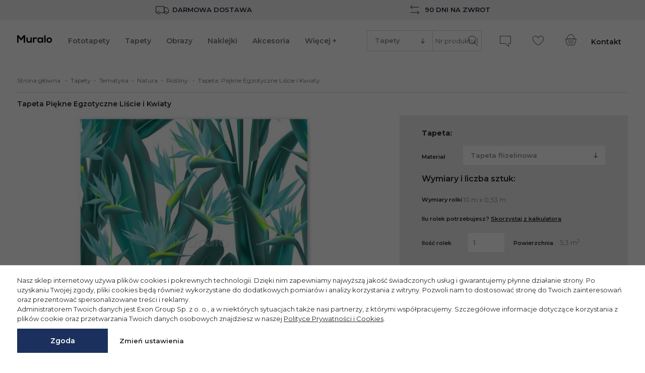

--- FILE ---
content_type: text/html; charset=UTF-8
request_url: https://muralo.pl/tapeta-piekne-egzotyczne-liscie-i-kwiaty-150307635
body_size: 30609
content:
<!DOCTYPE html>
<html lang="pl">
<head>
    <meta http-equiv="Content-Type" content="text/html; charset=utf-8">
            <title>Tapeta Piękne Egzotyczne Liście i Kwiaty w kategorii natura/rośliny w muralo.pl</title><meta name="description" content="Tapeta Piękne Egzotyczne Liście i Kwiaty w naszej ofercie to tapeta najwyższej jakości w najlepszej cenie, koniecznie sprawdź!"><meta name="keywords" content=""><meta property="og:site_name" content="Muralo"><meta property="og:url" content="https://muralo.pl/tapeta-piekne-egzotyczne-liscie-i-kwiaty-150307635"><meta property="og:title" content="Piękne egzotyczne liście i kwiaty - Tapety - Muralo"><meta property="og:description" content="Tapeta Piękne Egzotyczne Liście i Kwiaty w naszej ofercie to tapeta najwyższej jakości w najlepszej cenie, koniecznie sprawdź!"><meta property="og:type" content="website"><meta property="og:image" content="https://img.muralo.pl/tapety/piekne-egzotyczne-liscie-i-kwiaty-700-150307635.jpg">        
            <meta name="robots" content="index,follow">
    
    <link rel="shortcut icon" href="https://muralo.pl/public/muralo/favicon.ico">
    <meta name="viewport" content="width=device-width, initial-scale=1.0">
    <link rel="preconnect" href="https://fonts.googleapis.com">
    <link rel="preconnect" href="https://fonts.gstatic.com" crossorigin>
    <link href="https://fonts.googleapis.com/css2?family=Montserrat:ital,wght@0,100;0,400;0,500;0,600;0,700;1,100;1,400;1,500;1,600;1,700&display=swap" rel="stylesheet">

    <script>
		var baseHref='https://muralo.pl/';
		var _pagetype='product';
		var _category='';
		var linkPodobne='podobne';
		var nazwaLinkPodobne='Zobacz zdjęcia podobne do tego';
		var pp_close_text='-';
		var checkSlim='<svg class="svg_checkSlim" version="1.1" xmlns="http://www.w3.org/2000/svg" width="15" height="11" viewBox="0 0 3341 2376"> <path d="M3293 203l-155 -155c-64,-64 -168,-64 -232,0l-1622 1623 -850 -850c-64,-64 -168,-64 -232,0l-155 155c-64,64 -64,168 0,232l1120 1120c32,32 74,48 115,48 42,0 84,-16 115,-48l1893 -1893c65,-65 65,-168 2,-232z"/></svg>';
		var arrowSlick='<svg class="svg_arrow_light" width="9" height="14" viewBox="0 0 9 14" fill="none" xmlns="http://www.w3.org/2000/svg"><path d="M1.65826 1.5625L7.615 7.25L1.65826 12.9375" stroke="white" stroke-width="1.8" stroke-linecap="round" stroke-linejoin="round"/></svg>';
		var specialCategoryAccess = 0;
		const addAccessoriesText = 'Wybrany produkt został dodany do koszyka.';
	    const removeAccessoriesText = 'Wybrany produkt został usunięty z koszyka.';
	    const removeFromFavs = 'Usuń z ulubionych';
	    const addToFavs = 'Dodaj do ulubionych';
	    const banners = {};
	    const _lang={
				'countdown-dni' : 'd.',
				'countdown-godzin' : 'godz.',
				'countdown-minut' : 'min.',
				'countdown-sekund' : 'sek.'
			}
		</script>
    <script src="https://muralo.pl/js/all-js-1742290621.js"></script>
    <script src="https://muralo.pl/public/dist/default.js?1764060007"></script>
        <meta name="google-site-verification" content="2IrSzN6ZjgA4obqhIpAmrQL-r9oSZUhZJpyMD2MfzXE"><script>
        if (typeof dataLayer === 'undefined') dataLayer = [];
        if (typeof gtag === 'undefined') {
            function gtag() {
                dataLayer.push(arguments);
            }
        }
        dataLayer.push({
            'pageType': 'Product'
        });</script><script> dataLayer.push({
                    'event': 'detail',
                    'ecommerce': {
                        'detail': {
                            'products': [{
                                'name': 'Piękne Egzotyczne Liście i Kwiaty',
                                'id': '150307635',
                                'price': '159.99',
                                'category': 'Tapety'
                            }]
                        },
                        currencyCode: 'PLN'
                    }
                });
			dataLayer.push({
				'productCategory' : 'Tapety'
				,'productType' : 'Natura'
			});</script><script>
                    gtag('consent', 'default', {
                        'ad_storage': 'denied',
                        'ad_user_data': 'denied',
                        'ad_personalization': 'denied',
                        'analytics_storage': 'denied',
                        'functionality_storage': 'granted',
                        'personalization_storage': 'denied',
                        'security_storage': 'granted'
                    });
                
                        const consentMap = {
                            'ad_storage': 'marketing',
                            'ad_user_data': 'marketing',
                            'ad_personalization': 'marketing',
                            'analytics_storage': 'analytic',
                            'personalization_storage': 'functional',
                            'functionality_storage': 'necessary',
                            'security_storage': 'necessary'
                        };
                    </script>
            <!-- Google Tag Manager -->
            <script>(function(w,d,s,l,i){w[l]=w[l]||[];w[l].push({'gtm.start':
            new Date().getTime(),event:'gtm.js'});var f=d.getElementsByTagName(s)[0],
            j=d.createElement(s),dl=l!='dataLayer'?'&l='+l:'';j.async=true;j.src=
            'https://www.googletagmanager.com/gtm.js?id='+i+dl;f.parentNode.insertBefore(j,f);
            })(window,document,'script','dataLayer','GTM-WKDZDMW');</script>
            <!-- End Google Tag Manager --><script>(function(c,l,a,r,i,t,y){c[a]=c[a]||function(){(c[a].q=c[a].q||[]).push(arguments)};t=l.createElement(r);t.async=1;t.src="https://www.clarity.ms/tag/"+i;y=l.getElementsByTagName(r)[0];y.parentNode.insertBefore(t,y);})(window, document, "clarity", "script", "e1cbw29155");</script>
    <meta name="p:domain_verify" content="3b3697a3fad3ffa34b8741f4820eb1b6"/>
<link rel="canonical" href="https://muralo.pl/tapeta-piekne-egzotyczne-liscie-i-kwiaty-150307635"></head><body  itemscope itemtype="http://schema.org/WebSite" class="pageLang__pl no_index  muralo-theme">
    <!-- Google Tag Manager (noscript) -->
    <noscript>
        <iframe src="https://www.googletagmanager.com/ns.html?id=GTM-WKDZDMW" height="0" width="0"
                style="display:none;visibility:hidden"></iframe>
    </noscript><!-- End Google Tag Manager (noscript) -->


    <script>var _prum = [['id', '54a24c56abe53d753d51f6fb'], ['mark', 'firstbyte', (new Date()).getTime()]];
        (function () {
            var s = document.getElementsByTagName('script')[0], p = document.createElement('script');
            p.async = 'async';
            p.src = '//rum-static.pingdom.net/prum.min.js';
            s.parentNode.insertBefore(p, s);
        })();</script>




<div id="wrapper">
    <div class="m-banner --gray">
    <div class="m-banner__block">
        <img src="https://muralo.pl/public/images/icons/transport.svg" width="30" height="30"/>
        Darmowa dostawa
    </div>
    <div class="m-banner__block">
        <img src="https://muralo.pl/public/images/icons/tabler_arrows-left-right.svg" width="30" height="30"/>
        90 dni na zwrot
    </div>
</div>

    <div id="overHeaderMenuWrapper">
    <div id="overHeaderMenu">
        <nav class="headerTextMenu">
                                            </nav>
    </div>
</div>
<div id="headerWrapper">
    <div id="header">
        <div id="logoSklepu">
            <a href="https://muralo.pl/" title="Fototapety na ścianę">
            <img src="https://muralo.pl/szablony/FotoTapety/grafika/muralo-logo.svg" width="171" height="31"
             alt="Fototapeta - naklejki na ścianę, obrazy na płótnie">
    </a>
        </div>
        <div class="headerIcon toggleMobileSearch">
            <a>
                <div class="headerIconInset"><svg class="svg_search" xmlns="http://www.w3.org/2000/svg" width="22" height="20" viewBox="0 0 22 20"><path fill-rule="nonzero" d="M18.896 19.36l-5.536-5.834a7.959 7.959 0 0 0 2.287-5.596c0-4.373-3.51-7.93-7.823-7.93C3.509 0 0 3.557 0 7.93c0 4.372 3.51 7.93 7.824 7.93a7.725 7.725 0 0 0 4.986-1.825l5.549 5.85a.367.367 0 0 0 .527.01.382.382 0 0 0 .01-.534zM7.824 15.105C3.92 15.104.745 11.886.745 7.93.745 3.973 3.92.755 7.824.755c3.903 0 7.078 3.218 7.078 7.175 0 3.956-3.176 7.174-7.078 7.174z"/></svg></div>
                <div class="headerIconText">Szukaj</div>
            </a>
        </div>

        <div id="headerMenu">
            <div id="mh1"><ul class="styl1"  ><li     ><a href="https://muralo.pl/fototapety/"  data-id="2010"   >Fototapety</a></li><li     ><a href="https://muralo.pl/tapety/"  data-id="2011"   >Tapety</a></li><li     ><a href="https://muralo.pl/obrazy/"  data-id="2012"   >Obrazy</a></li><li     ><a href="https://muralo.pl/naklejki/"  data-id="2013"   >Naklejki</a></li><li     ><a href="https://muralo.pl/akcesoria/"  data-id="2561"   >Akcesoria</a></li><li class="menu-wiecej"><a data-id="99999">Więcej +</a></li></ul></div>
        </div>

        <div id="quickSearch">
            <div class="findForm">
                <form enctype="multipart/form-data" action="https://muralo.pl/wyszukaj/" method="GET"
                      name="wyszukiwarka">
                    <div class="m-quickSearch">
                        <div class="m-quickSearch__categoryFilter">
                            <select name="kat" class="findForm__categories">
                                                                    <option value="2010" >
                                        Fototapety
                                    </option>
                                                                    <option value="2011" selected="selected">
                                        Tapety
                                    </option>
                                                                    <option value="2012" >
                                        Obrazy
                                    </option>
                                                                    <option value="2013" >
                                        Naklejki
                                    </option>
                                                                    <option value="2561" >
                                        Akcesoria
                                    </option>
                                                                    <option value="2688" >
                                        Panele tapicerowane
                                    </option>
                                                            </select>
                        </div>
                        <input type="text" name="q" value="" class="findForm" id="findFormFin"
                               placeholder="Nr produktu lub nazwa">
                        <button id="szukaj" data-def="Nr produktu lub nazwa"
                                title="SZUKAJ">
                            <svg class="svg_search" xmlns="http://www.w3.org/2000/svg" width="22" height="20"
                                 viewBox="0 0 22 20">
                                <path fill-rule="nonzero"
                                      d="M18.896 19.36l-5.536-5.834a7.959 7.959 0 0 0 2.287-5.596c0-4.373-3.51-7.93-7.823-7.93C3.509 0 0 3.557 0 7.93c0 4.372 3.51 7.93 7.824 7.93a7.725 7.725 0 0 0 4.986-1.825l5.549 5.85a.367.367 0 0 0 .527.01.382.382 0 0 0 .01-.534zM7.824 15.105C3.92 15.104.745 11.886.745 7.93.745 3.973 3.92.755 7.824.755c3.903 0 7.078 3.218 7.078 7.175 0 3.956-3.176 7.174-7.078 7.174z"></path>
                            </svg>
                        </button>
                    </div>
                </form>
            </div>
            <a class="findFormClose button"><svg class="svg_close" xmlns="http://www.w3.org/2000/svg" xml:space="preserve" width="15px" height="15px" style="shape-rendering:geometricPrecision; fill-rule:evenodd;" viewBox="0 0 20 20" xmlns:xlink="http://www.w3.org/1999/xlink"><path d="M12 10l6 -6 1 -1c0,0 0,-1 0,-1l-1 -1c0,0 -1,0 -1,0l-8 8 -8 -8c0,0 -1,0 -1,0l-1 1c0,0 0,1 0,1l8 8 -8 8c0,0 0,1 0,1l1 1c0,0 1,0 1,0l8 -8 8 8c0,0 1,0 1,0l1 -1c0,0 0,-1 0,-1l-8 -8z"/></svg></a>
        </div>
        <div class="findFormCourtain"></div>

                    <div class="headerIcon opiLink">
                <a href="https://muralo.pl/opinie/">
                    <div class="headerIconInset"><svg class="svg_review" xmlns="http://www.w3.org/2000/svg" width="22" height="22" viewBox="0 0 22 22"><path fill-rule="nonzero" d="M18.781 0H3.22A3.22 3.22 0 0 0 0 3.214v9.653a3.22 3.22 0 0 0 3.219 3.214h7.899a.94.94 0 0 1 .53.219l4.894 4.887c.216.215.437.324.659.324.223 0 .419-.114.539-.312.088-.147.133-.336.133-.563V16.4c0-.176.143-.318.319-.318h.59A3.22 3.22 0 0 0 22 12.867V3.214A3.22 3.22 0 0 0 18.781 0zm2.44 12.867a2.441 2.441 0 0 1-2.44 2.436h-.59c-.604 0-1.096.492-1.096 1.095v4.242a.008.008 0 0 0-.002-.003l-4.895-4.887a1.705 1.705 0 0 0-1.08-.446h-7.9a2.441 2.441 0 0 1-2.44-2.437V3.214A2.442 2.442 0 0 1 3.218.777h15.563a2.442 2.442 0 0 1 2.44 2.437v9.653z"/></svg></div>
                    <div class="headerIconText">Opinie</div>
                </a>
            </div>
        
        <div class="headerIcon headerFavIcon">
            <a href="#" rel="nofollow" class="repLink">
                <div class="headerIconInset"><svg class="svg_heart" xmlns="http://www.w3.org/2000/svg" width="22" height="19" viewBox="0 0 22 19"><path fill-rule="nonzero" d="M16.665 0c-1.455 0-2.923.56-4.028 1.536-.968.857-1.576 2.295-1.608 2.375a1.41 1.41 0 0 1-.029.073 1.576 1.576 0 0 1-.036-.092c-.025-.06-.632-1.5-1.601-2.356A6.166 6.166 0 0 0 5.336 0C3.05 0 1.028 1.538.3 3.826c-1.287 4.049 1.61 9.03 7.748 13.323.83.58 2.285 1.476 2.347 1.514.166.103.382.16.605.16.223 0 .438-.057.605-.16.062-.038 1.516-.933 2.347-1.514 6.138-4.294 9.035-9.274 7.748-13.323C20.972 1.538 18.949 0 16.665 0zm-3.16 16.515c-.812.569-2.294 1.48-2.308 1.49a.4.4 0 0 1-.197.043.399.399 0 0 1-.196-.044c-.015-.009-1.496-.92-2.308-1.489C2.649 12.426-.137 7.77 1.042 4.06 1.667 2.094 3.392.774 5.336.774c1.267 0 2.546.488 3.51 1.34.832.736 1.392 2.056 1.393 2.056.222.62.572.713.761.713.19 0 .54-.092.754-.694.006-.013.563-1.334 1.4-2.074a5.376 5.376 0 0 1 3.51-1.341c1.944 0 3.67 1.32 4.294 3.285 1.18 3.71-1.607 8.367-7.453 12.456z"/></svg></div>
                <div class="headerIconText">Ulubione</div>
            </a>
        </div>

        <div class="headerIcon headerCartIcon">
            <a href="https://muralo.pl/koszyk.php" class="cart">
                <div class="headerIconInset"><svg class="svg_cart" xmlns="http://www.w3.org/2000/svg" width="22" height="22" viewBox="0 0 22 22"><g fill-rule="nonzero"><path d="M1.56 15.701l1.161 3.871c.35 1.17 1.63 2.122 2.852 2.122h10.612c1.222 0 2.502-.952 2.852-2.122l1.193-3.976 1.455-4.848c.144-.481.075-.962-.191-1.32-.266-.357-.707-.561-1.209-.561H18.14c-.017-1.177-.257-4.65-2.4-6.881C14.516.71 12.88.064 10.88.064c-2.002 0-3.638.646-4.862 1.922-2.142 2.231-2.382 5.704-2.4 6.88H1.475c-.503 0-.943.205-1.209.563-.266.357-.336.838-.191 1.319L1.56 15.7zM6.576 2.516C7.649 1.4 9.096.834 10.879.834s3.23.566 4.303 1.682c1.927 2.005 2.163 5.262 2.186 6.35H4.39c.024-1.088.259-4.345 2.186-6.35zM.882 9.888c.121-.162.331-.252.591-.252h18.812c.26 0 .47.09.59.252.122.163.147.39.072.639l-1.454 4.847.368.11-.368-.11-1.193 3.977c-.256.853-1.224 1.574-2.115 1.574H5.573c-.89 0-1.858-.72-2.115-1.574L2.297 15.48.81 10.527c-.075-.25-.05-.476.071-.639z"/><path d="M5.235 13.856h11.288a.385.385 0 1 0 0-.77H5.235a.385.385 0 1 0 0 .77zM15.318 16.705H6.44a.385.385 0 1 0 0 .77h8.877a.385.385 0 1 0 0-.77z"/></g></svg></div>
                <div class="headerIconText">Koszyk</div>
            </a>
        </div>
                    <div class="headerText"><a href="https://muralo.pl/kontakt/">Kontakt</a></div>
                <div class="favBody">
            <div class="favBodyMargin">
                <div class="favBodyWrapper"></div>
            </div>
        </div>
        <div class="favBodyCourtain"></div>
        <div class="cartBody m-cartDropdown">
            <div class="cartBodyWrapper m-cartDropdownWrapper ">
                    <div class="m-cartDropdownContent">
        <div class="m-cartDropdownContent__empty">Twój koszyk jest pusty</div>
    </div>

            </div>
        </div>
        <div class="cartBodyCourtain"></div>

        <div class="toggleMobileMenu"><svg class="svg_burger" xmlns="http://www.w3.org/2000/svg" width="36px" height="19px" viewBox="0 0 351 190"><g><rect y="152" width="351" height="38" rx="25" ry="25"/><rect y="76" width="351" height="38" rx="25" ry="25"/><rect width="351" height="38" rx="25" ry="25"/></g></svg></div>
    </div>
</div>
<div id="mobileSuplementMenu">
            <div class="headerIcon opiLink">
            <a href="https://muralo.pl/opinie/">
                <div class="headerIconInset"><svg class="svg_review" xmlns="http://www.w3.org/2000/svg" width="22" height="22" viewBox="0 0 22 22"><path fill-rule="nonzero" d="M18.781 0H3.22A3.22 3.22 0 0 0 0 3.214v9.653a3.22 3.22 0 0 0 3.219 3.214h7.899a.94.94 0 0 1 .53.219l4.894 4.887c.216.215.437.324.659.324.223 0 .419-.114.539-.312.088-.147.133-.336.133-.563V16.4c0-.176.143-.318.319-.318h.59A3.22 3.22 0 0 0 22 12.867V3.214A3.22 3.22 0 0 0 18.781 0zm2.44 12.867a2.441 2.441 0 0 1-2.44 2.436h-.59c-.604 0-1.096.492-1.096 1.095v4.242a.008.008 0 0 0-.002-.003l-4.895-4.887a1.705 1.705 0 0 0-1.08-.446h-7.9a2.441 2.441 0 0 1-2.44-2.437V3.214A2.442 2.442 0 0 1 3.218.777h15.563a2.442 2.442 0 0 1 2.44 2.437v9.653z"/></svg></div>
            </a>
        </div>
        <div class="headerIcon">
        <a href="#" rel="nofollow" class="repLink">
            <div class="headerIconInset"><svg class="svg_heart" xmlns="http://www.w3.org/2000/svg" width="22" height="19" viewBox="0 0 22 19"><path fill-rule="nonzero" d="M16.665 0c-1.455 0-2.923.56-4.028 1.536-.968.857-1.576 2.295-1.608 2.375a1.41 1.41 0 0 1-.029.073 1.576 1.576 0 0 1-.036-.092c-.025-.06-.632-1.5-1.601-2.356A6.166 6.166 0 0 0 5.336 0C3.05 0 1.028 1.538.3 3.826c-1.287 4.049 1.61 9.03 7.748 13.323.83.58 2.285 1.476 2.347 1.514.166.103.382.16.605.16.223 0 .438-.057.605-.16.062-.038 1.516-.933 2.347-1.514 6.138-4.294 9.035-9.274 7.748-13.323C20.972 1.538 18.949 0 16.665 0zm-3.16 16.515c-.812.569-2.294 1.48-2.308 1.49a.4.4 0 0 1-.197.043.399.399 0 0 1-.196-.044c-.015-.009-1.496-.92-2.308-1.489C2.649 12.426-.137 7.77 1.042 4.06 1.667 2.094 3.392.774 5.336.774c1.267 0 2.546.488 3.51 1.34.832.736 1.392 2.056 1.393 2.056.222.62.572.713.761.713.19 0 .54-.092.754-.694.006-.013.563-1.334 1.4-2.074a5.376 5.376 0 0 1 3.51-1.341c1.944 0 3.67 1.32 4.294 3.285 1.18 3.71-1.607 8.367-7.453 12.456z"/></svg></div>
        </a>
    </div>
    <div class="headerIcon headerCartIcon">
        <a href="https://muralo.pl/koszyk.php" class="cart">
            <div class="headerIconInset"><svg class="svg_cart" xmlns="http://www.w3.org/2000/svg" width="22" height="22" viewBox="0 0 22 22"><g fill-rule="nonzero"><path d="M1.56 15.701l1.161 3.871c.35 1.17 1.63 2.122 2.852 2.122h10.612c1.222 0 2.502-.952 2.852-2.122l1.193-3.976 1.455-4.848c.144-.481.075-.962-.191-1.32-.266-.357-.707-.561-1.209-.561H18.14c-.017-1.177-.257-4.65-2.4-6.881C14.516.71 12.88.064 10.88.064c-2.002 0-3.638.646-4.862 1.922-2.142 2.231-2.382 5.704-2.4 6.88H1.475c-.503 0-.943.205-1.209.563-.266.357-.336.838-.191 1.319L1.56 15.7zM6.576 2.516C7.649 1.4 9.096.834 10.879.834s3.23.566 4.303 1.682c1.927 2.005 2.163 5.262 2.186 6.35H4.39c.024-1.088.259-4.345 2.186-6.35zM.882 9.888c.121-.162.331-.252.591-.252h18.812c.26 0 .47.09.59.252.122.163.147.39.072.639l-1.454 4.847.368.11-.368-.11-1.193 3.977c-.256.853-1.224 1.574-2.115 1.574H5.573c-.89 0-1.858-.72-2.115-1.574L2.297 15.48.81 10.527c-.075-.25-.05-.476.071-.639z"/><path d="M5.235 13.856h11.288a.385.385 0 1 0 0-.77H5.235a.385.385 0 1 0 0 .77zM15.318 16.705H6.44a.385.385 0 1 0 0 .77h8.877a.385.385 0 1 0 0-.77z"/></g></svg></div>
        </a>
    </div>
    <div class="headerIcon">
        <a href="https://muralo.pl/kontakt/">
            <div class="headerIconInset"><svg class="svg_phone" xmlns="http://www.w3.org/2000/svg" width="22px" height="22px" viewBox="0 0 1335 1335"><path d="M1258 109l-261 -60 0 0c-3,-1 -6,-1 -8,-1l0 0c-3,0 -5,0 -9,1l0 0c-3,1 -5,2 -8,3 -2,1 -5,3 -7,4l0 0c-2,2 -4,4 -6,6 -2,2 -3,5 -4,8l0 0 -120 281 0 0c-2,4 -3,8 -3,12 0,4 0,7 1,11l0 0c1,4 3,8 4,11 2,3 5,6 8,9l0 0 152 124 15 12 -8 17c-16,33 -33,65 -52,96 -19,31 -40,61 -63,89l0 0c-23,29 -47,56 -73,82 -26,26 -53,50 -82,73 -29,23 -59,44 -90,64 -31,19 -63,37 -97,53l-17 8 -12 -15 -125 -152 0 0c-3,-3 -6,-6 -9,-8 -3,-2 -6,-3 -10,-4l0 0c-7,-2 -15,-1 -23,2l0 0 -281 120 0 0c-3,1 -6,3 -8,5 -2,2 -4,4 -6,6l0 0c-2,2 -3,4 -4,7 -1,3 -2,5 -3,8l0 0c-1,3 -1,6 -1,9l0 0c0,3 0,5 1,8l0 0 60 261 0 0c1,4 3,8 5,12 2,3 5,6 8,9l0 0c3,2 6,4 10,6 4,1 8,2 12,2 52,0 104,-4 155,-10 51,-7 100,-17 149,-30 49,-13 96,-30 141,-49 45,-19 89,-41 132,-66 42,-25 83,-52 121,-82 38,-30 75,-62 110,-97 35,-35 67,-71 97,-110 30,-39 57,-79 82,-121 25,-42 47,-86 66,-132 19,-45 35,-92 49,-141 13,-49 24,-98 30,-149 7,-51 10,-102 10,-155 0,-5 -1,-9 -2,-13 -1,-4 -3,-7 -6,-10 -3,-3 -5,-6 -9,-8 -3,-2 -7,-4 -12,-5zm-250 -107l261 60 0 0c9,2 18,6 26,11 8,5 15,11 21,19 6,8 11,16 14,25 3,9 5,18 5,28l0 0c0,55 -4,109 -11,161 -7,53 -18,105 -32,155 -14,50 -31,99 -51,147 -20,47 -43,93 -69,137 -26,44 -54,86 -85,126 -31,40 -65,79 -101,114 -36,36 -74,69 -114,101 -40,31 -82,59 -127,85 -44,26 -90,49 -138,69 -47,20 -96,37 -147,51 -51,14 -102,25 -155,32 -53,7 -106,11 -161,11l0 0c-10,0 -19,-2 -28,-5 -9,-3 -17,-8 -25,-14l0 0c-7,-6 -14,-13 -18,-20 -5,-8 -9,-16 -11,-26l0 0 -60 -261 0 0c-1,-6 -2,-13 -2,-19l0 0c0,-7 1,-13 2,-19l0 0c2,-6 4,-12 7,-18 3,-6 6,-11 11,-16l0 0c4,-5 9,-9 14,-13 5,-4 11,-7 17,-10l0 0 282 -121 0 0c17,-7 35,-9 53,-4 9,2 17,6 25,10 7,5 14,11 20,18l0 0 113 138c26,-13 51,-27 75,-42 30,-19 58,-39 86,-60 27,-22 53,-45 78,-70 24,-24 47,-50 69,-78l0 0c21,-27 41,-55 59,-85 15,-24 29,-49 41,-74l-138 -112 0 0c-7,-6 -13,-13 -18,-20 -5,-8 -8,-16 -10,-25l0 0c-2,-9 -3,-18 -2,-27 1,-9 3,-18 7,-26l0 0 121 -281 0 0c3,-6 6,-12 10,-17 4,-5 8,-10 13,-14l0 0c5,-4 10,-8 16,-11 6,-3 11,-5 18,-7l0 0c6,-1 13,-2 19,-2l0 0c6,0 13,1 19,2l0 0z"/></svg></div>
        </a>
    </div>
</div>
<div id="hoverSubMenu">
    <div class="hoverSubMenuWrapper"><div class="subCatMenu" id="subCatMenu2010"><div class="subCatBottom x2col"><div class="subCatCol wide overEnabled"><div class="subCatHead"><div><a href="https://muralo.pl/fototapety/tematyka/" >Tematyka</a></div></div><ul><li class="nierozwijane"><div><a href="https://muralo.pl/fototapety/tematyka/abstrakcja/">Abstrakcja</a></div></li><li class="nierozwijane"><div><a href="https://muralo.pl/fototapety/tematyka/architektura/">Architektura</a></div></li><li class="nierozwijane"><div><a href="https://muralo.pl/fototapety/tematyka/3d/">3D</a></div></li><li class="nierozwijane"><div><a href="https://muralo.pl/fototapety/tematyka/geometryczne/">Geometryczne</a></div></li><li class="nierozwijane"><div><a href="https://muralo.pl/fototapety/tematyka/dzieciece/">Dziecięce</a></div></li><li class="nierozwijane"><div><a href="https://muralo.pl/fototapety/tematyka/kosmos/">Kosmos</a></div></li><li class="nierozwijane"><div><a href="https://muralo.pl/fototapety/tematyka/krajobrazy/">Krajobrazy</a></div></li><li class="nierozwijane"><div><a href="https://muralo.pl/fototapety/tematyka/kwiaty/">Kwiaty</a></div></li><li class="nierozwijane"><div><a href="https://muralo.pl/fototapety/tematyka/mapy/">Mapy</a></div></li><li class="nierozwijane"><div><a href="https://muralo.pl/fototapety/tematyka/miasta/">Miasta</a></div></li><li class="nierozwijane"><div><a href="https://muralo.pl/fototapety/tematyka/natura/">Natura</a></div></li><li class="nierozwijane wiecejKategoriiLink"><div><a href="https://muralo.pl/fototapety/tematyka/"><span class="button"><svg class="svg_plus" xmlns="http://www.w3.org/2000/svg" width="13" height="13" viewBox="0 0 13 13"><path fill-rule="nonzero" d="M6.878 6.878h5.451a.378.378 0 0 0 0-.756h-5.45V.67a.378.378 0 1 0-.757 0v5.45H.672a.378.378 0 0 0 0 .757h5.45v5.45a.379.379 0 1 0 .756 0v-5.45z"/></svg></span>wszystkie</a></div></li></ul></div><div class="subCatCol wide"><div class="subCatHead"><div><a href="https://muralo.pl/fototapety/pomieszczenia/" >Pomieszczenia</a></div></div><ul><li class="nierozwijane"><div><a href="https://muralo.pl/fototapety/pomieszczenia/do-salonu/">Do salonu</a></div></li><li class="nierozwijane"><div><a href="https://muralo.pl/fototapety/pomieszczenia/do-sypialni/">Do sypialni</a></div></li><li class="nierozwijane"><div><a href="https://muralo.pl/fototapety/pomieszczenia/do-lazienki/">Do łazienki</a></div></li><li class="nierozwijane"><div><a href="https://muralo.pl/fototapety/pomieszczenia/do-kuchni/">Do kuchni</a></div></li><li class="nierozwijane"><div><a href="https://muralo.pl/fototapety/pomieszczenia/do-przedpokoju/">Do przedpokoju</a></div></li><li class="nierozwijane"><div><a href="https://muralo.pl/fototapety/pomieszczenia/do-pokoju-dziecka/">Do pokoju dziecka</a></div></li><li class="nierozwijane"><div><a href="https://muralo.pl/fototapety/pomieszczenia/do-pokoju-mlodziezowego/">Do pokoju młodzieżowego</a></div></li><li class="nierozwijane"><div><a href="https://muralo.pl/fototapety/pomieszczenia/do-biura/">Do biura</a></div></li><li class="nierozwijane"><div><a href="https://muralo.pl/fototapety/pomieszczenia/do-jadalni/">Do jadalni</a></div></li><li class="nierozwijane wiecejKategoriiLink"><div><a href="https://muralo.pl/fototapety/pomieszczenia/"><span class="button"><svg class="svg_plus" xmlns="http://www.w3.org/2000/svg" width="13" height="13" viewBox="0 0 13 13"><path fill-rule="nonzero" d="M6.878 6.878h5.451a.378.378 0 0 0 0-.756h-5.45V.67a.378.378 0 1 0-.757 0v5.45H.672a.378.378 0 0 0 0 .757h5.45v5.45a.379.379 0 1 0 .756 0v-5.45z"/></svg></span>wszystkie</a></div></li></ul></div><div class="obrazkiMenu"><div class="obrazekMenu"><a href="https://muralo.pl/fototapety/tematyka/krajobrazy/gory/" title="Góry"><img src="https://muralo.pl/gfx/1647428712.9008.jpg" alt="Góry" loading="lazy"><div class="nazwaObrazka">Góry</div></a></div><div class="obrazekMenu"><a href="https://muralo.pl/fototapety/tematyka/kwiaty/piwonie/" title="Piwonie"><img src="https://muralo.pl/gfx/1647428723.5925.jpg" alt="Piwonie" loading="lazy"><div class="nazwaObrazka">Piwonie</div></a></div><div class="obrazekMenu"><a href="https://muralo.pl/fototapety/tematyka/krajobrazy/las/" title="Las"><img src="https://muralo.pl/gfx/1647428732.5156.jpg" alt="Las" loading="lazy"><div class="nazwaObrazka">Las</div></a></div><div class="obrazekMenu"><a href="https://muralo.pl/fototapety/tematyka/sport/pilka-nozna/" title="Piłka nożna"><img src="https://muralo.pl/gfx/1647428741.9753.jpg" alt="Piłka nożna" loading="lazy"><div class="nazwaObrazka">Piłka nożna</div></a></div><div class="obrazekMenu"><a href="https://muralo.pl/fototapety/tematyka/miasta/nowy-jork/" title="Nowy Jork"><img src="https://muralo.pl/gfx/1647428751.8722.jpg" alt="Nowy Jork" loading="lazy"><div class="nazwaObrazka">Nowy Jork</div></a></div><div class="obrazekMenu"><a href="https://muralo.pl/fototapety/tematyka/tekstury/kamien/" title="Kamień"><img src="https://muralo.pl/gfx/1647428761.2389.jpg" alt="Kamień" loading="lazy"><div class="nazwaObrazka">Kamień</div></a></div><div class="clear"></div></div></div></div><div class="subCatMenu" id="subCatMenu2011"><div class="subCatBottom x2col"><div class="subCatCol wide overEnabled"><div class="subCatHead"><div><a href="https://muralo.pl/tapety/tematyka/" >Tematyka</a></div></div><ul><li class="nierozwijane"><div><a href="https://muralo.pl/tapety/tematyka/abstrakcja/">Abstrakcja</a></div></li><li class="nierozwijane"><div><a href="https://muralo.pl/tapety/tematyka/3d/">3D</a></div></li><li class="nierozwijane"><div><a href="https://muralo.pl/tapety/tematyka/dzieciece/">Dziecięce</a></div></li><li class="nierozwijane"><div><a href="https://muralo.pl/tapety/tematyka/kosmos/">Kosmos</a></div></li><li class="nierozwijane"><div><a href="https://muralo.pl/tapety/tematyka/kwiaty/">Kwiaty</a></div></li><li class="nierozwijane"><div><a href="https://muralo.pl/tapety/tematyka/jedzenie/">Jedzenie</a></div></li><li class="nierozwijane"><div><a href="https://muralo.pl/tapety/tematyka/pojazdy/">Pojazdy</a></div></li><li class="nierozwijane"><div><a href="https://muralo.pl/tapety/tematyka/natura/">Natura</a></div></li><li class="nierozwijane"><div><a href="https://muralo.pl/tapety/tematyka/niebo/">Niebo</a></div></li><li class="nierozwijane"><div><a href="https://muralo.pl/tapety/tematyka/styl/">Styl</a></div></li><li class="nierozwijane"><div><a href="https://muralo.pl/tapety/tematyka/tekstury/">Tekstury</a></div></li><li class="nierozwijane wiecejKategoriiLink"><div><a href="https://muralo.pl/tapety/tematyka/"><span class="button"><svg class="svg_plus" xmlns="http://www.w3.org/2000/svg" width="13" height="13" viewBox="0 0 13 13"><path fill-rule="nonzero" d="M6.878 6.878h5.451a.378.378 0 0 0 0-.756h-5.45V.67a.378.378 0 1 0-.757 0v5.45H.672a.378.378 0 0 0 0 .757h5.45v5.45a.379.379 0 1 0 .756 0v-5.45z"/></svg></span>wszystkie</a></div></li></ul></div><div class="subCatCol wide"><div class="subCatHead"><div><a href="https://muralo.pl/tapety/pomieszczenia/" >Pomieszczenia</a></div></div><ul><li class="nierozwijane"><div><a href="https://muralo.pl/tapety/pomieszczenia/do-salonu/">Do salonu</a></div></li><li class="nierozwijane"><div><a href="https://muralo.pl/tapety/pomieszczenia/do-sypialni/">Do sypialni</a></div></li><li class="nierozwijane"><div><a href="https://muralo.pl/tapety/pomieszczenia/do-kuchni/">Do kuchni</a></div></li><li class="nierozwijane"><div><a href="https://muralo.pl/tapety/pomieszczenia/do-pokoju-dziecka/">Do pokoju dziecka</a></div></li><li class="nierozwijane"><div><a href="https://muralo.pl/tapety/pomieszczenia/do-pokoju-mlodziezowego/">Do pokoju młodzieżowego</a></div></li><li class="nierozwijane"><div><a href="https://muralo.pl/tapety/pomieszczenia/do-jadalni/">Do jadalni</a></div></li><li class="nierozwijane wiecejKategoriiLink"><div><a href="https://muralo.pl/tapety/pomieszczenia/"><span class="button"><svg class="svg_plus" xmlns="http://www.w3.org/2000/svg" width="13" height="13" viewBox="0 0 13 13"><path fill-rule="nonzero" d="M6.878 6.878h5.451a.378.378 0 0 0 0-.756h-5.45V.67a.378.378 0 1 0-.757 0v5.45H.672a.378.378 0 0 0 0 .757h5.45v5.45a.379.379 0 1 0 .756 0v-5.45z"/></svg></span>wszystkie</a></div></li></ul></div><div class="obrazkiMenu"><div class="obrazekMenu"><a href="https://muralo.pl/tapety/tematyka/tekstury/cegla/" title="Cegła"><img src="https://muralo.pl/gfx/1647428877.6849.jpg" alt="Cegła" loading="lazy"><div class="nazwaObrazka">Cegła</div></a></div><div class="obrazekMenu"><a href="https://muralo.pl/tapety/tematyka/natura/liscie/" title="Liście"><img src="https://muralo.pl/gfx/1647428888.0004.jpg" alt="Liście" loading="lazy"><div class="nazwaObrazka">Liście</div></a></div><div class="obrazekMenu"><a href="https://muralo.pl/tapety/tematyka/ornamenty/" title="Ornamenty"><img src="https://muralo.pl/gfx/1647428898.0193.jpg" alt="Ornamenty" loading="lazy"><div class="nazwaObrazka">Ornamenty</div></a></div><div class="obrazekMenu"><a href="https://muralo.pl/tapety/tematyka/dzieciece/dla-chlopca/" title="Dla chłopca"><img src="https://muralo.pl/gfx/1647428908.8519.jpg" alt="Dla chłopca" loading="lazy"><div class="nazwaObrazka">Dla chłopca</div></a></div><div class="obrazekMenu"><a href="https://muralo.pl/tapety/tematyka/desenie/paski/" title="Paski"><img src="https://muralo.pl/gfx/1647428919.4887.jpg" alt="Paski" loading="lazy"><div class="nazwaObrazka">Paski</div></a></div><div class="obrazekMenu"><a href="https://muralo.pl/tapety/tematyka/dzieciece/dla-dziewczynki/" title="Dla dziewczynki"><img src="https://muralo.pl/gfx/1647428931.5393.jpg" alt="Dla dziewczynki" loading="lazy"><div class="nazwaObrazka">Dla dziewczynki</div></a></div><div class="clear"></div></div></div></div><div class="subCatMenu" id="subCatMenu2012"><div class="subCatBottom x2col"><div class="subCatCol wide overEnabled"><div class="subCatHead"><div><a href="https://muralo.pl/obrazy/tematyka/" >Tematyka</a></div></div><ul><li class="nierozwijane"><div><a href="https://muralo.pl/obrazy/tematyka/abstrakcja/">Abstrakcja</a></div></li><li class="nierozwijane"><div><a href="https://muralo.pl/obrazy/tematyka/architektura/">Architektura</a></div></li><li class="nierozwijane"><div><a href="https://muralo.pl/obrazy/tematyka/krajobrazy/">Krajobrazy</a></div></li><li class="nierozwijane"><div><a href="https://muralo.pl/obrazy/tematyka/kwiaty/">Kwiaty</a></div></li><li class="nierozwijane"><div><a href="https://muralo.pl/obrazy/tematyka/mapy/">Mapy</a></div></li><li class="nierozwijane"><div><a href="https://muralo.pl/obrazy/tematyka/miasta/">Miasta</a></div></li><li class="nierozwijane"><div><a href="https://muralo.pl/obrazy/tematyka/3d/">3D</a></div></li><li class="nierozwijane"><div><a href="https://muralo.pl/obrazy/tematyka/natura/">Natura</a></div></li><li class="nierozwijane"><div><a href="https://muralo.pl/obrazy/tematyka/jedzenie/">Jedzenie</a></div></li><li class="nierozwijane"><div><a href="https://muralo.pl/obrazy/tematyka/pojazdy/">Pojazdy</a></div></li><li class="nierozwijane"><div><a href="https://muralo.pl/obrazy/tematyka/zwierzeta/">Zwierzęta</a></div></li><li class="nierozwijane wiecejKategoriiLink"><div><a href="https://muralo.pl/obrazy/tematyka/"><span class="button"><svg class="svg_plus" xmlns="http://www.w3.org/2000/svg" width="13" height="13" viewBox="0 0 13 13"><path fill-rule="nonzero" d="M6.878 6.878h5.451a.378.378 0 0 0 0-.756h-5.45V.67a.378.378 0 1 0-.757 0v5.45H.672a.378.378 0 0 0 0 .757h5.45v5.45a.379.379 0 1 0 .756 0v-5.45z"/></svg></span>wszystkie</a></div></li></ul></div><div class="subCatCol wide"><div class="subCatHead"><div><a href="https://muralo.pl/obrazy/pomieszczenia/" >Pomieszczenia</a></div></div><ul><li class="nierozwijane"><div><a href="https://muralo.pl/obrazy/pomieszczenia/do-salonu/">Do salonu</a></div></li><li class="nierozwijane"><div><a href="https://muralo.pl/obrazy/pomieszczenia/do-sypialni/">Do sypialni</a></div></li><li class="nierozwijane"><div><a href="https://muralo.pl/obrazy/pomieszczenia/do-kuchni/">Do kuchni</a></div></li><li class="nierozwijane"><div><a href="https://muralo.pl/obrazy/pomieszczenia/do-pokoju-dziecka/">Do pokoju dziecka</a></div></li><li class="nierozwijane"><div><a href="https://muralo.pl/obrazy/pomieszczenia/do-biura/">Do biura</a></div></li><li class="nierozwijane wiecejKategoriiLink"><div><a href="https://muralo.pl/obrazy/pomieszczenia/"><span class="button"><svg class="svg_plus" xmlns="http://www.w3.org/2000/svg" width="13" height="13" viewBox="0 0 13 13"><path fill-rule="nonzero" d="M6.878 6.878h5.451a.378.378 0 0 0 0-.756h-5.45V.67a.378.378 0 1 0-.757 0v5.45H.672a.378.378 0 0 0 0 .757h5.45v5.45a.379.379 0 1 0 .756 0v-5.45z"/></svg></span>wszystkie</a></div></li></ul></div><div class="obrazkiMenu"><div class="obrazekMenu"><a href="https://muralo.pl/obrazy/tematyka/architektura/mosty/" title="Mosty"><img src="https://muralo.pl/gfx/1647428802.2775.jpg" alt="Mosty" loading="lazy"><div class="nazwaObrazka">Mosty</div></a></div><div class="obrazekMenu"><a href="https://muralo.pl/obrazy/tematyka/krajobrazy/las/" title="Las"><img src="https://muralo.pl/gfx/1647428812.5287.jpg" alt="Las" loading="lazy"><div class="nazwaObrazka">Las</div></a></div><div class="obrazekMenu"><a href="https://muralo.pl/obrazy/tematyka/zwierzeta/konie/" title="Konie"><img src="https://muralo.pl/gfx/1647428828.0781.jpg" alt="Konie" loading="lazy"><div class="nazwaObrazka">Konie</div></a></div><div class="obrazekMenu"><a href="https://muralo.pl/obrazy/tematyka/krajobrazy/morze/" title="Morze"><img src="https://muralo.pl/gfx/1647428839.2812.jpg" alt="Morze" loading="lazy"><div class="nazwaObrazka">Morze</div></a></div><div class="obrazekMenu"><a href="https://muralo.pl/obrazy/tematyka/kwiaty/roze/" title="Róże"><img src="https://muralo.pl/gfx/1647428847.8545.jpg" alt="Róże" loading="lazy"><div class="nazwaObrazka">Róże</div></a></div><div class="obrazekMenu"><a href="https://muralo.pl/obrazy/tematyka/krajobrazy/gory/" title="Góry"><img src="https://muralo.pl/gfx/1647428860.6849.jpg" alt="Góry" loading="lazy"><div class="nazwaObrazka">Góry</div></a></div><div class="clear"></div></div></div></div><div class="subCatMenu" id="subCatMenu2013"><div class="subCatBottom x3col"><div class="subCatCol wide overEnabled"><div class="subCatHead"><div><a href="https://muralo.pl/naklejki/pomieszczenia/" >Pomieszczenia</a></div></div><ul><li class="nierozwijane"><div><a href="https://muralo.pl/naklejki/pomieszczenia/do-kuchni/">Do kuchni</a></div></li><li class="nierozwijane"><div><a href="https://muralo.pl/naklejki/pomieszczenia/do-salonu/">Do salonu</a></div></li><li class="nierozwijane"><div><a href="https://muralo.pl/naklejki/pomieszczenia/do-sypialni/">Do sypialni</a></div></li><li class="nierozwijane"><div><a href="https://muralo.pl/naklejki/pomieszczenia/do-pokoju-dziecka/">Do pokoju dziecka</a></div></li><li class="nierozwijane wiecejKategoriiLink"><div><a href="https://muralo.pl/naklejki/pomieszczenia/"><span class="button"><svg class="svg_plus" xmlns="http://www.w3.org/2000/svg" width="13" height="13" viewBox="0 0 13 13"><path fill-rule="nonzero" d="M6.878 6.878h5.451a.378.378 0 0 0 0-.756h-5.45V.67a.378.378 0 1 0-.757 0v5.45H.672a.378.378 0 0 0 0 .757h5.45v5.45a.379.379 0 1 0 .756 0v-5.45z"/></svg></span>wszystkie</a></div></li></ul></div><div class="subCatCol wide"><div class="subCatHead"><div><a href="https://muralo.pl/naklejki/tematyka/" >Tematyka</a></div></div><ul><li class="nierozwijane"><div><a href="https://muralo.pl/naklejki/tematyka/kwiaty/">Kwiaty</a></div></li><li class="nierozwijane"><div><a href="https://muralo.pl/naklejki/tematyka/wzory/">Wzory</a></div></li><li class="nierozwijane"><div><a href="https://muralo.pl/naklejki/tematyka/pojazdy/">Pojazdy</a></div></li><li class="nierozwijane"><div><a href="https://muralo.pl/naklejki/tematyka/groszki/">Groszki</a></div></li><li class="nierozwijane"><div><a href="https://muralo.pl/naklejki/tematyka/serca/">Serca</a></div></li><li class="nierozwijane"><div><a href="https://muralo.pl/naklejki/tematyka/gwiazdki/">Gwiazdki</a></div></li><li class="nierozwijane wiecejKategoriiLink"><div><a href="https://muralo.pl/naklejki/tematyka/"><span class="button"><svg class="svg_plus" xmlns="http://www.w3.org/2000/svg" width="13" height="13" viewBox="0 0 13 13"><path fill-rule="nonzero" d="M6.878 6.878h5.451a.378.378 0 0 0 0-.756h-5.45V.67a.378.378 0 1 0-.757 0v5.45H.672a.378.378 0 0 0 0 .757h5.45v5.45a.379.379 0 1 0 .756 0v-5.45z"/></svg></span>wszystkie</a></div></li></ul></div><div class="subCatCol wide"><ul></ul></div><div class="obrazkiMenu"><div class="clear"></div></div></div></div><div class="subCatMenu" id="subCatMenu2561"><div class="subCatBottom x1col"><div class="subCatCol wide overEnabled"><div class="subCatHead"><div><a href="https://muralo.pl/akcesoria/" >Akcesoria</a></div></div><ul><li class="nierozwijane"><div><a href="https://muralo.pl/akcesoria/kleje-do-tapet-i-fototapet/">Kleje do tapet i fototapet</a></div></li><li class="nierozwijane"><div><a href="https://muralo.pl/akcesoria/narzedzia-do-tapetowania/">Narzędzia do tapetowania</a></div></li></ul></div><div class="obrazkiMenu"><div class="clear"></div></div></div></div><div class="subCatMenu subMenu-wiecej" id="subCatMenu99999"><div class="subCatBottom"><div class="subCatCol overEnabled"><ul><li class="nierozwijane"><div><a href="https://muralo.pl/panele-tapicerowane/">Panele</a></div></li><li class="nierozwijane"><div><a href="https://muralo.pl/blog/">Blog</a></div></li><li class="nierozwijane"><div><a href="https://muralo.pl/czesto-zadawane-pytania/">Często zadawane pytania</a></div></li><li class="nierozwijane"><div><a href="https://muralo.pl/fototapety/bestsellery/">Bestsellery fototapet</a></div></li><li class="nierozwijane"><div><a href="https://muralo.pl/obrazy/bestsellery/">Bestsellery obrazów</a></div></li><li class="nierozwijane"><div><a href="https://muralo.pl/tapety/bestsellery/">Bestsellery tapet</a></div></li></ul></div></div></div></div>
</div>
<div id="wrapperContent" >
        <div class="m-breadcrumbs">
        <ul class="m-breadcrumbs__content list-unstyled" itemscope="" itemtype="http://schema.org/BreadcrumbList">
            <li class="m-breadcrumbs__li" itemprop="itemListElement" itemscope="" itemtype="http://schema.org/ListItem">
                <a class="m-breadcrumbs__element" itemprop="item" href="https://muralo.pl/"><span itemprop="name">Strona główna</span><meta itemprop="position" content="1"></a>
            </li>
            <li class="sep"></li><li itemprop="itemListElement" itemscope="" itemtype="http://schema.org/ListItem"><a class="breadcrumb__item" itemprop="item" href="https://muralo.pl/tapety/" title="Tapety"><span itemprop="name">Tapety</span><meta itemprop="position" content="2"></a></li><li class="sep"></li><li itemprop="itemListElement" itemscope="" itemtype="http://schema.org/ListItem"><a class="breadcrumb__item" itemprop="item" href="https://muralo.pl/tapety/tematyka/" title="Tematyka"><span itemprop="name">Tematyka</span><meta itemprop="position" content="3"></a></li><li class="sep"></li><li itemprop="itemListElement" itemscope="" itemtype="http://schema.org/ListItem"><a class="breadcrumb__item" itemprop="item" href="https://muralo.pl/tapety/tematyka/natura/" title="Natura"><span itemprop="name">Natura</span><meta itemprop="position" content="4"></a></li><li class="sep"></li><li itemprop="itemListElement" itemscope="" itemtype="http://schema.org/ListItem"><a class="breadcrumb__item" itemprop="item" href="https://muralo.pl/tapety/tematyka/natura/rosliny/" title="Rośliny"><span itemprop="name">Rośliny</span><meta itemprop="position" content="5"></a></li>
                            <li class="bc sep"></li><li class="bc">Tapeta: Piękne Egzotyczne Liście i Kwiaty</li>
                    </ul>
    </div>

    <script>
        $(document).ready(function () {
            $(".findForm__categories").selectmenu();
        });
    </script>    
    <div class="detCard" itemscope itemtype="https://schema.org/Product">
                    <meta itemprop="sku" content="150307635T">
                <meta itemprop="url" content="https://muralo.pl/tapeta-piekne-egzotyczne-liscie-i-kwiaty-150307635">
        <meta itemprop="image" content="https://img.muralo.pl/tapety/piekne-egzotyczne-liscie-i-kwiaty-700-150307635.jpg">
        <meta itemprop="name" content="Piękne Egzotyczne Liście i Kwiaty">
        <div id="detCardMain"
             class="produkt_27"
             itemprop="offers" itemscope itemtype="http://schema.org/Offer">
            <meta itemprop="condition" content="new"/>
                            <meta itemprop="priceValidUntil" content="2025-12-11">
                        <form enctype="multipart/form-data"
                  action="https://muralo.pl/koszyk.php?id=27&amp;kat=2011"
                  method="post" name="mt">

                                <input type="hidden" name="obrot" value="0" id="obrot">
                <input type="hidden" name="poziom" value="0" id="poziom">
                <input type="hidden" name="pion" value="0" id="pion">
                <input type="hidden" name="obrotWym" value="0" id="obrotWym">
                <input type="hidden" name="maxWymSzer" value="0" id="maxWymSzer">
                <input type="hidden" name="maxWymWys" value="0" id="maxWymWys">
                <input type="hidden" name="koordynaty" id="koordynaty" value="0,0,575,575">
                <input type="hidden" name="plikFotkiKlienta" id="plikFotkiKlienta"
                       value="">
                <input type="hidden" name="idFa" id="idFotolia" value="241569080">
                <input type="hidden" id="idWartosciWlasny" value="">
                <input type="hidden" name="idFototapety" value="150307635">
                <input type="hidden" name="pd_data" value="" id="pd_data">
                <input type="hidden" name="showSize" value="575" id="showSize">

                                    <script>
    var jedPrzel = 1;
    var idWartosciRamy = 0;
    var ramaJson = null;
    var szerBigPx = 3873;
    var wysBigPx = 3873;
    var wspolczynnik = 100;
    var maxSize = false;
    var wymiarChanged = false;

    function calcMnoznik(zmiana) {
        var img = $('div#detCardMain div.fotka img');
        var imgWidth = img.width();
        var imgHeight = img.height();
        var imgPos = img.position();

        tmpWymiary = multiObrot();
        tmpMaxSzer = tmpWymiary[0];
        tmpMaxWys = tmpWymiary[1];

        var pxCm = Math.ceil((szerBigPx / tmpMaxSzer) * 1) / 1;

        if (wymiarChanged == true) {
            wymiarChanged = false;
            maxSize = false;
        }

        if (zmiana == '+') {
            if (maxSize == false) {
                wspolczynnik = wspolczynnik + 0.05;
            } else {
                return wspolczynnik;
            }
        } else if (zmiana == '-') {
            wspolczynnik = wspolczynnik - 0.05;
            maxSize = false;
            if (wspolczynnik < 1) {
                wspolczynnik = 1;
                return wspolczynnik;
            }
        }

        var maxNewSzer = 0;
        var maxNewWys = 0;

        if (maxSize == false) {
            $('div#selAtrs select :selected').each(function (zmiana) {
                var wartosc = $(this).text();
                var dane = wartosc.match(/([\d.]{1,})[ ]{0,1}x[ ]{0,1}([\d.]{1,})(.*)/);
                if (dane != undefined && dane != null && dane[0] != undefined && dane[0] != null) {
                    px = parseFloat(dane[1].replace(/[^\d.]/, ''));
                    py = parseFloat(dane[2].replace(/[^\d.]/, ''));

                    px = px / jedPrzel;
                    py = py / jedPrzel;

                    var newSzer = Math.ceil(imgWidth / (tmpMaxSzer / px) * 100000) / 100000;
                    var newWys = Math.ceil(imgHeight / (tmpMaxWys / py) * 100000) / 100000;

                    if (newSzer > maxNewSzer) maxNewSzer = newSzer;
                    if (newWys > maxNewWys) maxNewWys = newWys;
                }
            });

            while (maxNewSzer * wspolczynnik > imgWidth) {
                if (wspolczynnik == 1) break;
                wspolczynnik = wspolczynnik - 0.01;
            }
            while (maxNewWys * wspolczynnik > imgHeight) {
                if (wspolczynnik == 1) break;
                wspolczynnik = wspolczynnik - 0.01;
            }

            if (maxNewSzer * (wspolczynnik + 0.01) > imgWidth) {
                var wspolSzer = maxNewSzer * wspolczynnik;
                wspolczynnik = imgWidth / wspolSzer * wspolczynnik;
                maxSize = true;
            }
            if (maxNewWys * (wspolczynnik + 0.01) > imgHeight) {
                var wspolWys = maxNewWys * wspolczynnik;
                wspolczynnik = imgHeight / wspolWys * wspolczynnik;
                maxSize = true;
            }
        }

        return wspolczynnik;
    }

    function multiObrot() {
        var obrocik = $('#obrot').val();
        if (obrocik > 0) {
            obrocik = obrocik / 90;
            if (obrocik % 2 != 0) {
                tmpMaxSzer = startWys;
                tmpMaxWys = startSzer;
            } else {
                tmpMaxSzer = startSzer;
                tmpMaxWys = startWys;
            }
        } else {
            tmpMaxSzer = startSzer;
            tmpMaxWys = startWys;
        }
        return [tmpMaxSzer, tmpMaxWys];
    }

    function setRama(skip, run) {
        if (stopRamaReload == true) return false;
        if (window.innerWidth <= 1200 && $('tr#wybDodatki').length > 0) {
            if ($('tr#wybDodatki .thisAtrsExpanded').length > 0) {
                $('tr#ramaZ').show();
            }
        } else $('tr#ramaZ').show();
        $('tr#ramaW').remove();
        var idNowejRamy = $('.selAtr#rama').val();
        if (idNowejRamy != undefined && idWartosciRamy != idNowejRamy) {
            idWartosciRamy = idNowejRamy;
            $.get(baseHref + 'ajax.php?idWartosciAtrybutu=' + idWartosciRamy, function (dane) {
                ramaJson = $.parseJSON(dane);
                if (dane != -1 && ramaJson.length >= 8) {
                    setRamaJson();
                    setRamaView();

                    if (skip != false || run == 0) {
                        jcrop.destroy();
                        initCrop();
                    }
                    $('.jcrop-hline').addClass('jc-no-back');
                    $('.jcrop-vline').addClass('jc-no-back');
                    $('div.jc-pelna-rama').show();
                    setLabels();
                } else {
                    if (ramaJson.length == 1) setRamaView();
                    $('div#jc-hwd1').attr('style', 'padding-bottom: 0px;');
                    $('div#jc-hwd2').attr('style', 'padding-top: 11px;');
                    $('.jcrop-hline').removeClass('jc-no-back');
                    $('.jcrop-vline').removeClass('jc-no-back');
                    $('div.jc-pelna-rama').hide();
                    setLabels();
                }
            });
            return false;
        }
        setRamaJson();
        setRamaView();
        setLabels();
    }

    function setRamaJson() {
        if (stopRamaReload == true) return false;
        if (ramaJson != undefined && ramaJson != null) {
            var pos = $('div.fotka.kadrPic div.jcrop-tracker').offset();
            var width = $('div.fotka.kadrPic div.jcrop-tracker').innerWidth();
            var height = $('div.fotka.kadrPic div.jcrop-tracker').innerHeight();

            var matrixRegex = /matrix\((-?\d*\.?\d+),\s*0,\s*0,\s*(-?\d*\.?\d+),\s*0,\s*0\)/;
            var scale = $('div.fotka.kadrPic').css('transform').match(matrixRegex);
            if (scale != undefined && scale != null) {
                width = width * parseFloat(scale[1]);
                height = height * parseFloat(scale[1]);
            }

            for (i = 0; i < ramaJson.length; i++) {
                var symbol = ramaJson[i][0];
                var plik = ramaJson[i][1];
                var imgWidth = ramaJson[i][2];
                var imgHeight = ramaJson[i][3];

                if (symbol == 'LGR') {
                    $('div.jc-gora-lewy-rog').css({
                        'top': (pos.top - imgHeight) + 'px',
                        'left': (pos.left - imgWidth) + 'px',
                        'height': imgHeight + 'px',
                        'width': imgWidth + 'px',
                        'background': 'url(https://muralo.pl/gfx/' + plik + ') no-repeat 0 0'
                    });
                } else if (symbol == 'GS') {
                    $('div.jc-gora-srodek').css({
                        'top': (pos.top - imgHeight) + 'px',
                        'left': (pos.left) + 'px',
                        'height': imgHeight + 'px',
                        'width': width + 'px',
                        'background': 'url(https://muralo.pl/gfx/' + plik + ') repeat-x 0 0'
                    });
                    $('div#jc-hwd1').attr('style', 'padding-bottom: ' + imgHeight + 'px;');
                } else if (symbol == 'PGR') {
                    $('div.jc-gora-prawy-rog').css({
                        'top': (pos.top - imgHeight) + 'px',
                        'left': (pos.left + width) + 'px',
                        'height': imgHeight + 'px',
                        'width': imgWidth + 'px',
                        'background': 'url(https://muralo.pl/gfx/' + plik + ') no-repeat 0 0'
                    });
                } else if (symbol == 'L') {
                    $('div.jc-lewa').css({
                        'top': (pos.top) + 'px',
                        'left': (pos.left - imgWidth) + 'px',
                        'height': height + 'px',
                        'width': imgWidth + 'px',
                        'background': 'url(https://muralo.pl/gfx/' + plik + ') repeat-y 0 0'
                    });
                } else if (symbol == 'P') {
                    $('div.jc-prawa').css({
                        'top': (pos.top) + 'px',
                        'left': (pos.left + width) + 'px',
                        'height': height + 'px',
                        'width': imgWidth + 'px',
                        'background': 'url(https://muralo.pl/gfx/' + plik + ') repeat-y 0 0'
                    });
                } else if (symbol == 'LDR') {
                    $('div.jc-dol-lewy-rog').css({
                        'top': (pos.top + height) + 'px',
                        'left': (pos.left - imgWidth) + 'px',
                        'height': imgHeight + 'px',
                        'width': imgWidth + 'px',
                        'background': 'url(https://muralo.pl/gfx/' + plik + ') no-repeat 0 0'
                    });
                } else if (symbol == 'DS') {
                    $('div.jc-dol-srodek').css({
                        'top': (pos.top + height) + 'px',
                        'left': (pos.left) + 'px',
                        'height': imgHeight + 'px',
                        'width': width + 'px',
                        'background': 'url(https://muralo.pl/gfx/' + plik + ') repeat-x 0 0'
                    });
                    $('div#jc-hwd2').attr('style', 'padding-top: ' + (imgHeight + 11) + 'px;');
                } else if (symbol == 'PDR') {
                    $('div.jc-dol-prawy-rog').css({
                        'top': (pos.top + height) + 'px',
                        'left': (pos.left + width) + 'px',
                        'height': imgHeight + 'px',
                        'width': imgWidth + 'px',
                        'background': 'url(https://muralo.pl/gfx/' + plik + ') no-repeat 0 0'
                    });
                }
            }
        }
    }

    function setRamaView() {
        return false;

        if (stopRamaReload == true) return false;
        var ramaPodgladId = 'podgladRamy';
        var ramaElem = 'rama';

        if (ramaJson != undefined && ramaJson != null && $('#' + ramaElem).length > 0) {
            if ($('div#' + ramaPodgladId).length == 0) {
                
                                $('#'+ramaElem).parent().parent().parent().parent().append('<div id="'+ramaPodgladId+'" style="text-align: center; padding: 5px 0px 5px 5px; width: 240px;"><table style="width: 100%;"><tr><td><a style="float: left;"><img></a></td><td style="padding-left: 5px;">Najedź na fotografię ramy by zobaczyć powiększenie</td></tr></table></div>');
                                
            }
            $('div#' + ramaPodgladId).hide();

            for (i = 0; i < ramaJson.length; i++) {
                var symbol = ramaJson[i][0];
                var plik = ramaJson[i][1];
                var imgWidth = ramaJson[i][2];
                var imgHeight = ramaJson[i][3];
                var oldLinkRama = $('div#' + ramaPodgladId + ' a img').attr('src');

                if (symbol == 'RAMA' && 'gfx/mini/' + plik != oldLinkRama) {
                    $('div#' + ramaPodgladId + ' a').attr('href', 'gfx/' + plik);
                    $('div#' + ramaPodgladId + ' a img').attr('src', 'gfx/mini/' + plik);
                    $('div#' + ramaPodgladId).show();
                    $('#' + ramaPodgladId + ' a').hover(function (e) {
                            var url = $(this).attr('href');
                            $('body').append('<div id="bigImg"><img src="https://muralo.pl/' + url + '" alt=""></div>');
                            $('#bigImg')
                                .css('top', (e.pageY - Math.ceil(imgHeight / 2)) + 'px')
                                .css('left', (e.pageX - imgWidth - 20) + 'px')
                                .fadeIn('fast');
                        },
                        function () {
                            $('#bigImg').remove();
                        });
                    $('#' + ramaPodgladId + ' a').mousemove(function (e) {
                        $('#bigImg')
                            .css('top', (e.pageY - Math.ceil(imgHeight / 2)) + 'px')
                            .css('left', (e.pageX - imgWidth - 20) + 'px');
                    });
                } else if (symbol == 'RAMA' && 'gfx/mini/' + plik == oldLinkRama) {
                    $('div#' + ramaPodgladId).show();
                }
            }
        }
    }

    function zmien_odbicie() {
        return cropImageEffects();
    }

        var selLan = '1';

    var _daneZdjecia = {
        idFototapety: 150307635,
        id: 27,
        idCart: 150307635,
        nazwa: 'Piękne Egzotyczne Liście i Kwiaty',
        waluta: 'PLN',
        cena: 159.99,
        nazwaKategorii: 'Tapety'
    };

    var px = 0;
    var py = 0;
    var maxSzer =427;
    var maxWys =427;
    var startSzer =427;
    var startWys =427;
    var newMaxSzer = 0;
    var newMaxWys = 0;
    var lastRotate = 0;
    let imageWithOverlay = 1

    function rotateCrop() {
        if ($("span#addSize input#rotate").attr("value") == 1) {
            $("span#addSize input#rotate").attr("value", "0");
        } else {
            $("span#addSize input#rotate").attr("value", "1");
        }
        setCrop(jcrop);
    }

    function setCrop(jcrop) {
        $('tr#ramaZ').show();
        $('tr#ramaW').remove();

        var dane = getSize();
        var product_x = dane[0];
        var product_y = dane[1];

        recountPrice();

        var photo_x = $("#fotos").width() * 1;
        var photo_y = $("#fotos").height() * 1;

        var crop_x = Math.round(product_x / product_y * photo_y);
        var crop_y = Math.round(product_y / product_x * photo_x);

        if ($('#fullSizeCrop').is(':checked')) {
            crop_x = photo_x;
            crop_y = photo_y;
        } else {
            if (crop_x > photo_x) {
                crop_x = photo_x;
            }
            if (crop_y > photo_y) {
                crop_y = photo_y;
            }
        }

        if (jcrop) {
            jcrop.release();
            jcrop.setSelect([0, 0, crop_x, crop_y]);
        }

        setLabels();
    }

    function setLabels() {
        var cont = $(".jcrop-holder > div:first-child");
        if ($("#wysokosc").length > 0) {
            tmp_wys = $("#wysokosc").val() || 0;
            tmp_szer = $("#szerokosc").val() || 0;
        } else {
            tmp_wym = $("#zamWym option:selected").text();
            tmp_szer = (tmp_wym.match(/^([0-9.]{1,})/) || [, 0])[1];
            tmp_wys = (tmp_wym.match(/[ x]{1,2}([0-9.]{1,})[ ]{1,}/) || [, 0])[1];
        }
        if (cont.length > 0 && $("#labelLeft").length == 0) {
            cont.prepend('	<div id="labelLeft"><div class="labelLeftArrow"></div><div class="labelTag">' + tmp_wys + '<span class="labelCm">cm</span></div><div class="labelRightArrow"></div></div><div id="labelTop"><div class="labelLeftArrow"></div><div class="labelTag">' + tmp_szer + '<span class="labelCm">cm</span></div><div class="labelRightArrow"></div></div>');
        }

        tmp_left = $(".jcrop-tracker").width() / 2 - 110
        tmp_top = $(".jcrop-tracker").height() / 2 - 15;
        tmp_top_left = -65;
        tmp_left_top = -150;
        if ($(".jc-pelna-rama:visible .jc-gora-srodek").length > 0) tmp_top_left = tmp_top_left - $(".jc-gora-srodek").height();
        if ($(".jc-pelna-rama:visible .jc-lewa").length > 0) tmp_left_top = tmp_left_top - $(".jc-lewa").width();

        $("#labelLeft").css({'top': tmp_top + 'px', 'left': tmp_left_top + 'px'});
        $("#labelTop").css({'left': tmp_left + 'px', 'top': tmp_top_left + 'px'});
        $("#labelLeft .labelTag").html(tmp_wys + '<span class="labelCm">cm</span>');
        $("#labelTop .labelTag").html(tmp_szer + '<span class="labelCm">cm</span>');
    }

    var lccSave = 0;

    function initCrop() {
        $('#fotos').Jcrop({
            bgColor: 'black',
            bgOpacity: 0.3,
            allowSelect: false,
            allowResize: false,
            onChange: function (coord) {
                if(imageWithOverlay!=1) {
                    var crop = parseInt(coord.x) + ',' + parseInt(coord.y) + ',' + parseInt(coord.x2) + ',' + parseInt(coord.y2);
                    $("#koordynaty").attr("value", crop);
                }
                if (lccSave > 1) {
                    var sizes = getSize();
                    sizes = sizes[0] + ',' + sizes[1];
                    setCookie("lastCrop", '150307635:' + sizes + ':' + crop, 1);
                }
                lccSave++;
                setRama(false, 0);
                zmienRozmiarWizualizacji(true);
            }
        }, function () {
            jcrop = this;
            setCrop(jcrop);
        });
    }

    $(window).bind('pageshow', function () {
        if (jcrop != null) {
            setCrop(jcrop);

                    }
    });

    var maskList = null;
    var maskJson = '[]';

    var ram=new Array();var odbicia=new Array();odbicia[500]=-1;jQuery(document).ready(function() {jQuery('#odbij').val(500);});odbicia[501]=4;odbicia[502]=3;var uklPic=new Array();uklPic['487']='1399461501.1755.png';uklPic['488']='1399461505.4019.png';uklPic['497']='1399461508.4769.png';uklPic['489']='1399461511.7619.png';uklPic['490']='1399461515.3936.png';uklPic['491']='1399461519.0699.png';uklPic['492']='1399461522.4138.png';uklPic['493']='1399461525.8303.png';uklPic['494']='1399461529.0119.png';uklPic['495']='1399461533.0446.png';uklPic['498']='1399461537.2143.png';uklPic['496']='1399461540.9685.png';uklPic['499']='1399461544.2544.png';

    var stopRamaReload = false;

    function multiKadr(on) {
        $('tr#ramaZ').show();
        $('tr#ramaW').remove();
        idWartosciRamy = 0;
        initCrop();
    }

    var uklInfo = 'Wybór układu jest dostępny tylko dla predefiniowanych wymiarów.';

    function wlasnyRozmiar(idWar) {
        if (idWar != undefined && idWar != null && idWar > 0) {
            if ($('#rozSzer').val() > 0 && $('#rozWys').val() > 0) {
                $('.selAtr option[value=' + idWar + ']').text($('#rozSzer').val() + " x " + $('#rozWys').val() + " cm (szer. x wys.)");
                $('#nonDefSzer').val($('#rozSzer').val());
                $('#nonDefWys').val($('#rozWys').val());
                return true;
            }
            return false;
        }
    }

    sizeSelectPhotoId = '150307635';
    sizeSelectClientPhoto = '';

    function wyborMaterialu() {
        var opt_vals = [];
        var dialogWidth = $(window).width() - 20;
        var dialogHeight = $(window).height() - 20;
        if (dialogWidth > 1347) dialogWidth = 1347;
        if (dialogHeight > 200) dialogHeight = 200;
        $('#materialW option').each(function () {
            opt_vals.push($(this).val());
        });
        dialog = openDialog(' wyborMaterialu', dialogWidth, dialogHeight, true);
        dialog.load(baseHref + 'ajax/materials/?idWar=' + $('#materialW').val() + '&atr=' + $('#materialW').attr('name') + '&idFotki=150307635&plik=&idWars=' + opt_vals.join(','), function () {
            rozZmiana(null, true);
            dodajPowiekszanie();
            var heights = $("#toplayer .daneMaterialow .opis").map(function () {
                return $(this).height();
            }).get();
            maxHeight = Math.max.apply(null, heights);
            if (maxHeight > 420) maxHeight = 420;
            $("#toplayer .daneMaterialow .opis").css({'min-height': maxHeight + 'px'});
        });
        setTimeout(function () {
            pp_init();
        }, 500);
    }

    arrangementPhotoId = '150307635';
    arrangementClientPhoto = '';

    $(document).ready(function () {
        if (false) {
            multiKadr(0);
        }

        
    });

    function getSize() {
        var jedWym = 'cm';
        var sizeInfo = '(szer. x wys.)';
        var maxSzerSet = 427;
        var maxWysSet = 427;
        var defSzer = 100;
        var defWys = 100;
        var ograniczajWymiary = 0;

        
        $("#selAtrs select.selAtr :selected").each(function () {
            var wartosc = $(this).text();
            var dane = wartosc.match(/([\d.]{1,})[ ]{0,1}x[ ]{0,1}([\d.]{1,})(.*)/);
            if (dane == null && $(this).next().length == 0 && $(this).prev().length == 1 && $(this).prev().text().match(/([\d.]{1,})[ ]{0,1}x[ ]{0,1}([\d.]{1,})(.*)/)) {
                if ($('#nonDefSzer').val() > 0 && $('#nonDefWys').val() > 0) {
                    $(this).text($('#nonDefSzer').val() + " x " + $('#nonDefWys').val() + " " + jedWym + " " + sizeInfo);
                } else {
                    $(this).text("100 x 100 " + jedWym + sizeInfo);
                }
                $('#idWartosciWlasny').val($(this).val());
            }
        });
        

        $("#selAtrs select.selAtr :selected").each(function () {
            var wartosc = $(this).val();
            for (z = 0; z < opcje.length; z++) {
                for (i = 0; i < opcje[z][1].length; i++) {
                    if (parseFloat(opcje[z][1][i][0]) == parseFloat(wartosc)) {
                        if (opcje[z][1][i][2] > 0 && opcje[z][1][i][3] > 0) {
                            if (newMaxSzer == 0 || newMaxSzer > opcje[z][1][i][2]) newMaxSzer = opcje[z][1][i][2];
                            if (newMaxWys == 0 || newMaxWys > opcje[z][1][i][3]) newMaxWys = opcje[z][1][i][3];
                        }
                    }
                }
            }
        });

        if ($("#maxWymSzer").length > 0 && $("#maxWymSzer").val() > 0) {
            tmpSzer = parseFloat($("#maxWymSzer").val());
            tmpWys = parseFloat($("#maxWymWys").val());
        } else {
            var tmpSzer = parseFloat($("span#maxSzer").html());
            var tmpWys = parseFloat($("span#maxWys").html());
        }

        if (newMaxSzer > 0 && newMaxWys > 0) {
            if (newMaxSzer < maxSzer) maxSzer = newMaxSzer;
            if (newMaxWys < maxWys) maxWys = newMaxWys;
            newMaxSzer = 0;
            newMaxWys = 0;

            if (tmpSzer > 0 && tmpWys > 0 && tmpSzer == maxWys && tmpWys == maxSzer) {
                maxSzer = tmpSzer;
                maxWys = tmpWys;
                $("#obrotWym").attr("value", "1");
            }
        } else {
            if (tmpSzer > 0 && tmpWys > 0 && tmpSzer == maxWys && tmpWys == maxSzer) {
                maxSzer = tmpSzer;
                maxWys = tmpWys;
                $("#obrotWym").attr("value", "1");
            } else if ($("#obrotWym").val() == 0) {
                maxSzer = maxSzerSet;
                maxWys = maxWysSet;
            }
        }
        $("span#maxSzer").html(maxSzer);
        $("span#maxWys").html(maxWys);

        var rotate = $("span#addSize input#rotate").attr("value");
        if ($("#szerokosc").attr("value") != undefined) {
            var nonDef = false;
            if ($("#szerokosc").attr("value") != "") {
                var product_x = $("#szerokosc").attr("value") * 1;
            } else var product_x = 0;
            if ($("#wysokosc").attr("value") != "") {
                var product_y = $("#wysokosc").attr("value") * 1;
            } else var product_y = 0;
            if (lastRotate != rotate) {
                var tmp = product_y;
                product_y = product_x;
                product_x = tmp;
                $("#szerokosc").attr("value", product_x);
                $("#wysokosc").attr("value", product_y);
                lastRotate = rotate;
            }
        } else {
            var nonDef = true;
            var product_x = 0;
            var product_y = 0;
            $("#selAtrs select.selAtr :selected").each(function () {
                var wartosc = $(this).text();
                var dane = wartosc.match(/([\d.]{1,})[ ]{0,1}x[ ]{0,1}([\d.]{1,})(.*)/);
                if (dane != undefined && dane != null && dane[0] != undefined && dane[0] != null) {
                    $(this).parent().attr("id", "zamWym");
                    px = parseFloat(dane[1].replace(/[^\d.]/, ""));
                    py = parseFloat(dane[2].replace(/[^\d.]/, ""));
                }

                if ($(this).parent().attr('id') == 'srednica') {
                    var dane = wartosc.match(/⌀ ([\d.]{1,})(.*)/);
                    if (dane != undefined && dane != null && dane[0] != undefined && dane[0] != null) {
                        px = parseFloat(dane[1].replace(/[^\d.]/, ""));
                        py = px;
                    }
                }
            });
        }

        var itemId = '27';

        if (nonDef !== true) {
            if (product_x <= 0 && $("#szerokosc").attr("value") != "") {
                product_x = Math.ceil(defSzer * jedPrzel);
                $("#szerokosc").attr("value", product_x);
            }
            if (product_y <= 0 && $("#wysokosc").attr("value") != "") {
                product_y = Math.ceil(defWys * jedPrzel);
                $("#wysokosc").attr("value", product_y);
            }
            if (ograniczajWymiary == 1) {
                if (product_x > maxSzer) {
                    $("#szerokosc").attr("value", maxSzer);
                    product_x = maxSzer;
                }
                if (product_y > maxWys) {
                    $("#wysokosc").attr("value", maxWys);
                    product_y = maxWys;
                }
            }
        } else {
            var product_x = px;
            var product_y = py;
            if ($("span#addSize input#nonDefSzer").length == 0)
                $("span#addSize").append('<input type="hidden" name="szerokosc" id="nonDefSzer" value=""><input type="hidden" name="wysokosc" id="nonDefWys" value="">');
            if ($("div#maxWymDiv").length == 0) {
                
                if ($("#obrotWym").val() == 1 && tmpSzer > 0 && tmpWys > 0) {
                    $("#zamWym").parent().parent().append('<div id="maxWymDiv" style="padding: 5px 0px 5px 0px;">Maksymalne wymiary: ' + tmpSzer + ' x ' + tmpWys + '</div>');
                } else {
                    $("#zamWym").parent().parent().append('<div id="maxWymDiv" style="padding: 5px 0px 5px 0px;">Maksymalne wymiary: ' + maxSzer + ' x ' + maxWys + '</div>');
                }
                
                if (itemId == 24 || itemId == 26) {
                    $("#maxWymDiv").hide();
                }
                if ($("div#maxWymDiv").length == 1 && $("div.ruler").length == 0) {
                    var s_etiObj = $("div#maxWymDiv").closest('tr').find("td.etykieta");
                    var s_etiVal = s_etiObj.html();

                    var s_valObj = $("div#maxWymDiv").parent();
                    var fullSizeCrop=$(".fullSizeCrop").parent();

                    var s_wuklObj = $("#wuklad").closest('td');
                    
                    if (s_wuklObj.length > 0) {
                        s_wuklObj.parent().after('<tr id="wybDodatki"><td colspan="2"><div class="naglowek nomargin">Wybierz dodatki:</div></td></tr>');
                        var s_uklObj = $("#uklad").closest('td');
                        s_uklObj.parent().before('<tr id="wybUklad"><td colspan="2"><div class="naglowek nomargin">Wybierz układ:</div></td></tr>');
                    } else {
                        var s_uklObj = $("#uklad").closest('td');
                        if (s_uklObj.length > 0) {
                            s_uklObj.parent().before('<tr id="wybUklad"><td colspan="2"><div class="naglowek nomargin">Wybierz układ:</div></td></tr>');
                            s_uklObj.parent().after('<tr id="wybDodatki"><td colspan="2"><div class="naglowek nomargin">Wybierz dodatki:</div></td></tr>');
                        } else {
                            fullSizeCrop.after('<tr id="wybDodatki"><td colspan="2"><div class="naglowek nomargin">Wybierz dodatki:</div></td></tr>');
                        }
                    }
                    
                    ulozKarte();

                    var s_valVal = s_valObj.html();
                }
            }
            $("span#addSize input#nonDefSzer").attr("value", product_x);
            $("span#addSize input#nonDefWys").attr("value", product_y);
            if (rotate == 1) {
                var dane = $("#zamWym :selected").html();
                var typyDanych = dane.match(/([\d.]{1,})[ ]{0,1}x[ ]{0,1}([\d.]{1,})(.*)/);
                if (typyDanych[3] != undefined && typyDanych[3] != null) {
                    var optionExt = typyDanych[3];
                } else var optionExt = ' cm';
                var product_x = py;
                var product_y = px;
                $("#zamWym :selected").html(py + ' x ' + px + optionExt);
                $("#zamWym").selectmenu("refresh");
                $("span#addSize input#rotate").attr("value", 0);
            }
        }
        return [product_x, product_y];
    }

    var przelicznik = 1;

    function fotoPrice(x, y) {
                    return 0;
        
        var cenaZdjecia = 0;

        if (cenaZdjecia > 0) {
            return 0;
        }

        var lic = new Array();

        lic['0']=[152, 152, 19.20];lic['1']=[212, 212, 25.60];lic['2']=[308, 308, 32.00];lic['3']=[427, 427, 38.40];

        if (lic.length == 0) return 0.00;
        else {
            for (i = 0; i < lic.length; i++) {
                if (x <= lic[i][0] && y <= lic[i][1]) return lic[i][2];
                if (maxX == undefined || maxX == null || maxX <= lic[i][0]) {
                    var maxX = lic[i][0];
                    var cen = lic[i][2];
                }
            }
            return cen;
        }
        return 0;
    }

    function recountPrice() {
        setUklad();

        var fotoliaMinimumPowierzchnia = 0.5;
        var itemPrice = 159.99;
        var selCur = 1;
        var minimalPriceFloat = 0;
        var rabatProcentowy = 0;
        var maximumDiscountInLastMonth = 0;

        var finalPrice = 0;
        var lastMinimumPrice = 0;
        var atrybutyPrice = 0;
        var atrybutyProcentPrice = 0;

        var dane = getSize();
        var x = dane[0];
        var y = dane[1];

        var powierzchnia = 0;

        if (powierzchnia == 0) {
            powierzchnia = (x / jedPrzel / 100) * (y / jedPrzel / 100);

            if (powierzchnia < fotoliaMinimumPowierzchnia) {
                powierzchnia = fotoliaMinimumPowierzchnia;
            }
        }

        if ($('#ilosc_rolek').length > 0) {
            powierzchnia = 0
        }


        var fotoliaPrice = fotoPrice(x / jedPrzel, y / jedPrzel);

        $('#selAtrs select.selAtr, #selAtrs input.selAtr[type=radio]:checked, #selAtrs input.selAtr[type=checkbox]:checked').each(function () {
            var idAtrybutu = $(this).attr('name').replace(/.*\[(\d*)\]$/, '$1');
            var idWartosci = $(this).val();
            for (z = 0; z < opcje.length; z++) {
                if (opcje[z][0] == idAtrybutu) {
                    for (i = 0; i < opcje[z][1].length; i++) {
                        if (idWartosci == opcje[z][1][i][0]) {
                            if (opcje[z][3] == -1) {
                                if (opcje[z][2] == 1 || ($('#idWartosciWlasny').val() > 0 && idWartosci == $('#idWartosciWlasny').val())) atrybutyPrice += opcje[z][1][i][1] * powierzchnia;
                                else atrybutyPrice += opcje[z][1][i][1];
                            } else if (opcje[z][3] == 1) {
                                if (opcje[z][2] == 1 || ($('#idWartosciWlasny').val() > 0 && idWartosci == $('#idWartosciWlasny').val())) atrybutyProcentPrice += opcje[z][1][i][1] * powierzchnia;
                                else atrybutyProcentPrice += opcje[z][1][i][1];
                            }
                            break;
                        }
                    }
                }
            }
        });

        var atrybutyPrice = (Math.round(atrybutyPrice * przelicznik * 10000) / 10000);

        if ($('#ilosc_rolek').length > 0) {
            var ilosc_rolek = parseInt($('#ilosc_rolek').val());
            if (ilosc_rolek <= 0) ilosc_rolek = 1;
            fotoliaPrice = (Math.round(fotoliaPrice / ilosc_rolek * 10000) / 10000) * ilosc_rolek;
            atrybutyPrice = atrybutyPrice * ilosc_rolek;
            atrybutyPrice += itemPrice * ilosc_rolek;
        }
        atrybutyPrice = (Math.round(atrybutyPrice * 100) / 100);

        var finalPrice = fotoliaPrice + atrybutyPrice;
        if (atrybutyProcentPrice > 0) finalPrice = finalPrice + Math.round((finalPrice * (atrybutyProcentPrice / 100)) * 100) / 100;
        lastMinimumPrice = finalPrice * ((100 - maximumDiscountInLastMonth) / 100);

        if (rabatProcentowy > 0 && $('#kwotaOszczednosci').length > 0) {
            var normalPrice = finalPrice.toFixed(2);
            finalPrice = finalPrice * ((100 - rabatProcentowy) / 100);
            if (minimalPriceFloat > 0 && minimalPriceFloat > finalPrice) {
                finalPrice = minimalPriceFloat;
            }

            var savePrice = normalPrice - finalPrice;

            if (selCur == 1) {
                $('#kwotaPrzekreslona').html(normalPrice.toString().replace('.', ','));
                $('#kwotaOszczednosci').html(savePrice.toFixed(2).replace('.', ','));
            } else {
                $('#kwotaPrzekreslona').html(normalPrice.toString());
                $('#kwotaOszczednosci').html(savePrice.toFixed(2));
            }

        }

        if (selCur == 1) {
            $('#kwotaZamowienia').html(finalPrice.toFixed(2).replace('.', ','));
            $('#lastMinimalPrice').html(lastMinimumPrice.toFixed(2).replace('.', ','));
        } else {
            $('#kwotaZamowienia').html(finalPrice.toFixed(2));
            $('#lastMinimalPrice').html(lastMinimumPrice.toFixed(2));
        }
    }

</script>
                
                                    <div class="detCardHeader">
                        <h1>
            Tapeta <span id="productName" itemprop="name">Piękne Egzotyczne Liście i Kwiaty</span>
    </h1>                                            </div>
                                <!--sidebar-->
                <div class="sidebar">
                    <!--wybory-->
                                            <div class="atrybutyWybierane noPrint">
                            <div class="atrsHead">Personalizuj produkt <svg class="svg_arrowLeft" xmlns="http://www.w3.org/2000/svg" width="29" height="21" viewBox="0 0 29 21"><path fill-rule="nonzero" d="M19.528.328a1.027 1.027 0 0 0-1.461 1.44l7.41 7.377H1.023C.453 9.146 0 9.597 0 10.165c0 .567.453 1.033 1.023 1.033h24.454l-7.41 7.364a1.041 1.041 0 0 0 0 1.455 1.027 1.027 0 0 0 1.461 0l9.165-9.124a.999.999 0 0 0 0-1.44L19.528.328z"/></svg></div>
                            <div class="atrybutyWybierane__category">Tapeta:</div>
                            <span id="addSize"><input type="hidden" name="rotate" id="rotate" value="0"></span>
                            <div id="selAtrs"><table class="atrybutyWybierane noPrint"><tr id="wybMaterial"><td colspan="2"><div class="naglowek nomargin">Materiał:</div></td></tr><tr id="wybor-kategorii"></tr><tr>
                    <td class="etykieta">Materiał</td>
                    <td class="wartosc" style="vertical-align:middle">
                    <div class="wartosc__wrapper margin">
                        <span class="select"><span class="maskInput" onclick="wyborMaterialu();"></span><select name="a[27][55]"  class="selAtr" style="width: 100%;" data-atrId="55"  onchange="recountPrice(); setCrop(jcrop);" id="materialW"  > <option class="styl2"  value="506"  selected >Tapeta flizelinowa</option></select></span></div></td></tr><tr class="rolki header">
    <td colspan="2">
        <div class="naglowek nomargin">Wymiary i liczba sztuk:</div>
    </td>
</tr>
<tr class="rolki text">
    <td class="etykieta">Wymiary rolki</td>
    <td class="wartosc">
        <span id="wallpaper_length">10</span> m x <span
                id="wallpaper_width">0,53</span> m
    </td>
</tr>
    <tr class="rolki text kalkulator">
        <td colspan="2">Ilu rolek potrzebujesz?  <a
                    onclick="pokazKalkulator(); return false;">Skorzystaj z kalkulatora</a></td>
    </tr>
<tr class="rolki">
    <td colspan="2">
        <div class="element">
            <div class="etykieta">Ilość rolek</div>
            <div class="wartosc"><input type="number" name="ilosc" value="1" id="ilosc_rolek"
                                        data-areaset="5.3" maxlength="6" min="1"></div>
        </div>
        <div class="element">
            <div class="etykieta">Powierzchnia</div>
            <div class="wartosc area"><span>5,3</span> m<sup>2</sup></div>
        </div>
    </td>
</tr></table><script>
    var opcje=new Array();opcje[0]=[55, [[506, 0.00, 0, 0]], 1, -1];

    function updateSelVal(id, idAtr, idVal) {
        $("select[name='a[" + id + "][" + idAtr + "]']").val(idVal);
        $("select[name='a[" + id + "][" + idAtr + "]']").change();
    }

    askTooltipShow();

    </script></div>
                            <script type="text/javascript">
                                var scaleList = [1, 0.5, 0.33];
                                var scaleIconList = ['<svg class="svg_zageszczenie1" xmlns="http://www.w3.org/2000/svg" xml:space="preserve" width="48px" height="48px" style="shape-rendering:geometricPrecision; fill-rule:evenodd;" viewBox="0 0 480 480" xmlns:xlink="http://www.w3.org/1999/xlink"><rect x="50" y="50" width="380" height="380"/></svg>', '<svg class="svg_zageszczenie4" xmlns="http://www.w3.org/2000/svg" xml:space="preserve" width="48px" height="48px" style="shape-rendering:geometricPrecision; fill-rule:evenodd;" viewBox="0 0 480 480" xmlns:xlink="http://www.w3.org/1999/xlink"><path d="M50 50l165 0 0 165 -165 0 0 -165zm215 0l165 0 0 165 -165 0 0 -165zm165 215l0 165 -165 0 0 -165 165 0zm-215 165l-165 0 0 -165 165 0 0 165z"/></svg>', '<svg class="svg_zageszczenie9" xmlns="http://www.w3.org/2000/svg" xml:space="preserve" width="48px" height="48px" style="shape-rendering:geometricPrecision; fill-rule:evenodd;" viewBox="0 0 480 480" xmlns:xlink="http://www.w3.org/1999/xlink"><path d="M50 50l100 0 0 100 -100 0 0 -100zm100 140l0 100 -100 0 0 -100 100 0zm0 140l0 100 -100 0 0 -100 100 0zm40 -280l100 0 0 100 -100 0 0 -100zm100 140l0 100 -100 0 0 -100 100 0zm0 140l0 100 -100 0 0 -100 100 0zm40 -280l100 0 0 100 -100 0 0 -100zm100 140l0 100 -100 0 0 -100 100 0zm0 140l0 100 -100 0 0 -100 100 0z"/></svg>'];
                                jQuery(document).ready(function () {
                                    if (jQuery('#zageszczenie').length > 0) {
                                        jQuery('#zageszczenie span.select').hide();
                                        jQuery('#zageszczenie span.select option').each(function () {
                                            var value = jQuery(this).attr('value');
                                            var text = jQuery(this).text();
                                            var index = jQuery(this).index();

                                            jQuery('#zageszczenie td.wartosc').append('<span class="svg' + (scaleList[index] == 1 ? ' selected' : '') + '" data-val="' + value + '" data-scale="' + scaleList[index] + '" title="' + text + '">' + scaleIconList[index] + '</span>');
                                        });
                                        jQuery('#zageszczenie').show();
                                        jQuery('#zageszczenie span.svg').bind('click', function () {
                                            jQuery('#zageszczenie span.svg.selected').removeClass('selected');
                                            jQuery(this).addClass('selected');
                                            jQuery('#zageszczenie select').val(jQuery(this).attr('data-val'));
                                            var bgsize = jQuery('.noCropPic').width();
                                            bgsize = bgsize * parseFloat(jQuery(this).attr('data-scale'));
                                            jQuery('.noCropPic').css({'background-size': bgsize + 'px'});
                                        });
                                    }
                                });
                            </script>
                        </div>
                                        
                                        <!--/wybory-->
                    <!--ceny i atuty-->
                    <div class="cenyIAtuty">
                                                    <div class="blokCen">
                                <div id="productPriceName" class="price-name">Cena</div>
<div class="cena" id="productPriceBlock">
    <div class="daneCenowe">
        <span id="kwotaZamowienia">159,99</span>
        <span class="waluta">PLN</span>
                            <span itemprop="priceSpecification" itemscope
              itemtype="https://schema.org/PriceSpecification">
                                    <meta itemprop="price" content="159.99">
                                    <meta itemprop="priceCurrency" content="PLN">
                                    <meta itemprop="name" content="price">
                                </span>
    <meta itemprop="availability" content="https://schema.org/InStock">
<meta itemprop="url" content="https://muralo.pl/tapeta-piekne-egzotyczne-liscie-i-kwiaty-150307635">    </div>
    </div>
<input type="hidden" name="idFototapety" value="150307635">
<div class="clear"></div>                                    <a class="doUlubionych favo "
       data-fav="27|150307635"
       data-kategoria="2011">
        <span><svg class="svg_heart" xmlns="http://www.w3.org/2000/svg" width="22" height="19" viewBox="0 0 22 19"><path fill-rule="nonzero" d="M16.665 0c-1.455 0-2.923.56-4.028 1.536-.968.857-1.576 2.295-1.608 2.375a1.41 1.41 0 0 1-.029.073 1.576 1.576 0 0 1-.036-.092c-.025-.06-.632-1.5-1.601-2.356A6.166 6.166 0 0 0 5.336 0C3.05 0 1.028 1.538.3 3.826c-1.287 4.049 1.61 9.03 7.748 13.323.83.58 2.285 1.476 2.347 1.514.166.103.382.16.605.16.223 0 .438-.057.605-.16.062-.038 1.516-.933 2.347-1.514 6.138-4.294 9.035-9.274 7.748-13.323C20.972 1.538 18.949 0 16.665 0zm-3.16 16.515c-.812.569-2.294 1.48-2.308 1.49a.4.4 0 0 1-.197.043.399.399 0 0 1-.196-.044c-.015-.009-1.496-.92-2.308-1.489C2.649 12.426-.137 7.77 1.042 4.06 1.667 2.094 3.392.774 5.336.774c1.267 0 2.546.488 3.51 1.34.832.736 1.392 2.056 1.393 2.056.222.62.572.713.761.713.19 0 .54-.092.754-.694.006-.013.563-1.334 1.4-2.074a5.376 5.376 0 0 1 3.51-1.341c1.944 0 3.67 1.32 4.294 3.285 1.18 3.71-1.607 8.367-7.453 12.456z"/></svg></span>
    </a>
    <button name="dodaj" value="1" class="button"
            onclick="dodajDoKoszyka(); return false;" id="addtocart">Do koszyka</button>
<div class="clear"></div>                            </div>
                            <div id="zaletyKarta">
    <div class="zaletyKarta__item">
        <span class="trump"><svg class="svg_transport" width="40" height="40" viewBox="0 0 40 40" fill="none" xmlns="http://www.w3.org/2000/svg"><path d="M6.66668 28.3333H3.33334V11.6666H25V28.3333H13.3333" stroke="#21213A" stroke-linecap="round" stroke-linejoin="round"/><path d="M33.3333 28.3333H36.6667V20.926L33.3333 15H25V28.3333H26.6667" stroke="#21213A" stroke-linecap="round" stroke-linejoin="round"/><path d="M9.99999 31.6667C11.8409 31.6667 13.3333 30.1743 13.3333 28.3333C13.3333 26.4924 11.8409 25 9.99999 25C8.15904 25 6.66666 26.4924 6.66666 28.3333C6.66666 30.1743 8.15904 31.6667 9.99999 31.6667Z" stroke="#21213A" stroke-linecap="round" stroke-linejoin="round"/><path d="M30 31.6667C31.8409 31.6667 33.3333 30.1743 33.3333 28.3333C33.3333 26.4924 31.8409 25 30 25C28.1591 25 26.6667 26.4924 26.6667 28.3333C26.6667 30.1743 28.1591 31.6667 30 31.6667Z" stroke="#21213A" stroke-linecap="round" stroke-linejoin="round"/></svg></span>
        <span class="zaletyKarta__text">Darmowa dostawa</span>
    </div>
    <div class="zaletyKarta__item">
        <span class="trump"><svg class="svg_arrow_left_right" width="40" height="40" viewBox="0 0 40 40" fill="none" xmlns="http://www.w3.org/2000/svg"><path d="M31 27.75H9.33334" stroke="#21213A" stroke-linecap="round" stroke-linejoin="round"/><path d="M12.9445 17.8333L9.33334 13.5833L12.9445 9.33331" stroke="#21213A" stroke-linecap="round" stroke-linejoin="round"/><path d="M9.33334 13.5833H31" stroke="#21213A" stroke-linecap="round" stroke-linejoin="round"/><path d="M27.3889 32L31 27.75L27.3889 23.5" stroke="#21213A" stroke-linecap="round" stroke-linejoin="round"/></svg></span>
        <span class="zaletyKarta__text">90 dni na zwrot</span>
    </div>
    <div class="zaletyKarta__item">
        <span class="zaletyKarta__text">Polski producent</span>
        <span class="trump"><svg class="svg_map_marker" width="40" height="40" viewBox="0 0 40 40" fill="none" xmlns="http://www.w3.org/2000/svg"><path d="M20.0008 6.89983C24.4671 6.89983 28.101 10.5338 28.101 15.0008C28.101 16.4215 27.7245 17.821 27.0121 19.0518L20 31.202L12.9871 19.0509C12.2755 17.8219 11.899 16.4215 11.899 15.0008C11.899 10.5338 15.5338 6.89983 20.0008 6.89983ZM20.0008 18.1503C21.738 18.1503 23.1503 16.7372 23.1503 15.0008C23.1503 13.2645 21.7372 11.8514 20.0008 11.8514C18.2636 11.8514 16.8506 13.2645 16.8506 15.0008C16.8506 16.7372 18.2636 18.1503 20.0008 18.1503ZM20.0008 6C15.0298 6 11 10.0307 11 15.0008C11 16.6427 11.4415 18.1764 12.2088 19.5017L20 33.0025L27.7912 19.5017C28.5585 18.1764 29 16.6427 29 15.0008C29 10.0307 24.971 6 20.0008 6ZM20.0008 17.2504C18.7583 17.2504 17.7504 16.2434 17.7504 15.0008C17.7504 13.7591 18.7583 12.7513 20.0008 12.7513C21.2434 12.7513 22.2504 13.7591 22.2504 15.0008C22.2504 16.2434 21.2434 17.2504 20.0008 17.2504Z" fill="black"/></svg></span>
    </div>
</div>                                            </div><!--/ceny i atuty-->
                </div><!--/sidebar-->

                <div class="rama">
                    <div id="jc-hwd1">
    <div class="ustawKadrowanie"><strong>Ustaw kadr</strong> przesuwając go myszką z wciśniętym lewym klawiszem myszy.</div>
</div>
<div class="jc-pelna-rama" style="display: none;">
    <div class="jc-gora-lewy-rog jc-rama"></div>
    <div class="jc-gora-srodek jc-rama"></div>
    <div class="jc-gora-prawy-rog jc-rama"></div>
    <div class="jc-dol-lewy-rog jc-rama"></div>
    <div class="jc-dol-srodek jc-rama"></div>
    <div class="jc-dol-prawy-rog jc-rama"></div>
    <div class="jc-lewa jc-rama"></div>
    <div class="jc-prawa jc-rama"></div>
</div>
<div class="fotkaWrapper fotkaWrapper700">
    <div class="fotka --largeImageProductBody kadrPic noCrop kadr700">
                    <img itemprop="image" src="https://img.muralo.pl/tapety/piekne-egzotyczne-liscie-i-kwiaty-700M-150307635.jpg"
                 alt="Tapeta Piękne Egzotyczne Liście i Kwiaty" id="fotos">
                    </div>
</div>
    <div class="m-productImageGallery">
                                    <div class="m-productImageGalleryItem">
                    <a href="https://img.muralo.pics/pr_p_cr(mpl:gfx/1647511771.761.png,700,428,imgmpl:tapety/piekne-egzotyczne-liscie-i-kwiaty-700-150307635.jpg,0.1836w,0h,0.6329w,1h,262,414,dst_over,0,0,jpg)/tapeta-piekne-egzotyczne-liscie-i-kwiaty.jpg"
                       data-vis="{&quot;id&quot;:&quot;11&quot;,&quot;plik&quot;:&quot;1647511771.761.png&quot;,&quot;visualization_crop&quot;:&quot;{\&quot;x\&quot;:0,\&quot;y\&quot;:0,\&quot;width\&quot;:0.3742857142857143,\&quot;height\&quot;:0.9672897196261683}&quot;,&quot;visualization_fileinfo&quot;:&quot;{\&quot;width\&quot;:\&quot;700\&quot;,\&quot;height\&quot;:\&quot;428\&quot;}&quot;,&quot;visualization_ratio&quot;:&quot;0.63&quot;}"
                       data-photo="{&quot;source&quot;:&quot;https:\/\/img.muralo.pl\/tapety\/piekne-egzotyczne-liscie-i-kwiaty-700-150307635.jpg&quot;,&quot;urlName&quot;:&quot;tapeta-piekne-egzotyczne-liscie-i-kwiaty&quot;,&quot;width&quot;:575,&quot;height&quot;:575,&quot;reflection&quot;:false,&quot;filter&quot;:false}" class="glightbox" rel="nofollow">
                        <img src="https://img.muralo.pics/download(mpl:gfx/1647511771.761.png):resize(700,428):compose(download(imgmpl:tapety/piekne-egzotyczne-liscie-i-kwiaty-700-150307635.jpg):crop(0.1836w,0h,0.6329w,1h):resize(262,414),dst_over,0,0):format(jpg):resize(365,0)/tapeta-piekne-egzotyczne-liscie-i-kwiaty.jpg" alt="Wizualizacja produktu" loading="lazy">
                    </a>
                </div>
                                                <div class="m-productImageGalleryItem">
                    <a href="https://img.muralo.pics/pr_p(mpl:gfx/1647511894.5192.png,1200,500,imgmpl:tapety/piekne-egzotyczne-liscie-i-kwiaty-700-150307635.jpg,391,391,dst_over,423,45,jpg)/tapeta-piekne-egzotyczne-liscie-i-kwiaty.jpg"
                       data-vis="{&quot;id&quot;:&quot;14&quot;,&quot;plik&quot;:&quot;1647511894.5192.png&quot;,&quot;visualization_crop&quot;:&quot;{\&quot;x\&quot;:0.4041666666666667,\&quot;y\&quot;:0.09,\&quot;width\&quot;:0.22166666666666668,\&quot;height\&quot;:0.782}&quot;,&quot;visualization_fileinfo&quot;:&quot;{\&quot;width\&quot;:\&quot;1200\&quot;,\&quot;height\&quot;:\&quot;500\&quot;}&quot;,&quot;visualization_ratio&quot;:&quot;0.68&quot;}"
                       data-photo="{&quot;source&quot;:&quot;https:\/\/img.muralo.pl\/tapety\/piekne-egzotyczne-liscie-i-kwiaty-700-150307635.jpg&quot;,&quot;urlName&quot;:&quot;tapeta-piekne-egzotyczne-liscie-i-kwiaty&quot;,&quot;width&quot;:575,&quot;height&quot;:575,&quot;reflection&quot;:false,&quot;filter&quot;:false}" class="glightbox" rel="nofollow">
                        <img src="https://img.muralo.pics/download(mpl:gfx/1647511894.5192.png):resize(1200,500):compose(p(imgmpl:tapety/piekne-egzotyczne-liscie-i-kwiaty-700-150307635.jpg,391,391,jpg),dst_over,423,45):format(jpg):resize(365,0)/tapeta-piekne-egzotyczne-liscie-i-kwiaty.jpg" alt="Wizualizacja produktu" loading="lazy">
                    </a>
                </div>
                                                <div class="m-productImageGalleryItem">
                    <a href="https://img.muralo.pics/pr_p(mpl:gfx/1647512386.0105.png,700,428,imgmpl:tapety/piekne-egzotyczne-liscie-i-kwiaty-700-150307635.jpg,614,614,dst_over,0,-132,jpg)/tapeta-piekne-egzotyczne-liscie-i-kwiaty.jpg"
                       data-vis="{&quot;id&quot;:&quot;20&quot;,&quot;plik&quot;:&quot;1647512386.0105.png&quot;,&quot;visualization_crop&quot;:&quot;{\&quot;x\&quot;:0,\&quot;y\&quot;:0,\&quot;width\&quot;:0.8771428571428571,\&quot;height\&quot;:0.8177570093457944}&quot;,&quot;visualization_fileinfo&quot;:&quot;{\&quot;width\&quot;:\&quot;700\&quot;,\&quot;height\&quot;:\&quot;428\&quot;}&quot;,&quot;visualization_ratio&quot;:&quot;1.75&quot;}"
                       data-photo="{&quot;source&quot;:&quot;https:\/\/img.muralo.pl\/tapety\/piekne-egzotyczne-liscie-i-kwiaty-700-150307635.jpg&quot;,&quot;urlName&quot;:&quot;tapeta-piekne-egzotyczne-liscie-i-kwiaty&quot;,&quot;width&quot;:575,&quot;height&quot;:575,&quot;reflection&quot;:false,&quot;filter&quot;:false}" class="glightbox" rel="nofollow">
                        <img src="https://img.muralo.pics/download(mpl:gfx/1647512386.0105.png):resize(700,428):compose(p(imgmpl:tapety/piekne-egzotyczne-liscie-i-kwiaty-700-150307635.jpg,614,614,jpg),dst_over,0,-132):format(jpg):resize(365,0)/tapeta-piekne-egzotyczne-liscie-i-kwiaty.jpg" alt="Wizualizacja produktu" loading="lazy">
                    </a>
                </div>
                                                <div class="m-productImageGalleryItem">
                    <a href="https://img.muralo.pics/pr_p(mpl:gfx/1647512430.0839.png,700,428,imgmpl:tapety/piekne-egzotyczne-liscie-i-kwiaty-700-150307635.jpg,700,700,dst_over,0,-173,jpg)/tapeta-piekne-egzotyczne-liscie-i-kwiaty.jpg"
                       data-vis="{&quot;id&quot;:&quot;21&quot;,&quot;plik&quot;:&quot;1647512430.0839.png&quot;,&quot;visualization_crop&quot;:&quot;{\&quot;x\&quot;:0,\&quot;y\&quot;:0,\&quot;width\&quot;:1,\&quot;height\&quot;:0.8303738317757009}&quot;,&quot;visualization_fileinfo&quot;:&quot;{\&quot;width\&quot;:\&quot;700\&quot;,\&quot;height\&quot;:\&quot;428\&quot;}&quot;,&quot;visualization_ratio&quot;:&quot;1.97&quot;}"
                       data-photo="{&quot;source&quot;:&quot;https:\/\/img.muralo.pl\/tapety\/piekne-egzotyczne-liscie-i-kwiaty-700-150307635.jpg&quot;,&quot;urlName&quot;:&quot;tapeta-piekne-egzotyczne-liscie-i-kwiaty&quot;,&quot;width&quot;:575,&quot;height&quot;:575,&quot;reflection&quot;:false,&quot;filter&quot;:false}" class="glightbox" rel="nofollow">
                        <img src="https://img.muralo.pics/download(mpl:gfx/1647512430.0839.png):resize(700,428):compose(p(imgmpl:tapety/piekne-egzotyczne-liscie-i-kwiaty-700-150307635.jpg,700,700,jpg),dst_over,0,-173):format(jpg):resize(365,0)/tapeta-piekne-egzotyczne-liscie-i-kwiaty.jpg" alt="Wizualizacja produktu" loading="lazy">
                    </a>
                </div>
                                                <div class="m-productImageGalleryItem">
                    <a href="https://img.muralo.pics/pr_p(mpl:gfx/1647512464.7438.png,700,428,imgmpl:tapety/piekne-egzotyczne-liscie-i-kwiaty-700-150307635.jpg,387,387,dst_over,352,0,jpg)/tapeta-piekne-egzotyczne-liscie-i-kwiaty.jpg"
                       data-vis="{&quot;id&quot;:&quot;22&quot;,&quot;plik&quot;:&quot;1647512464.7438.png&quot;,&quot;visualization_crop&quot;:&quot;{\&quot;x\&quot;:0.5571428571428572,\&quot;y\&quot;:0,\&quot;width\&quot;:0.44285714285714284,\&quot;height\&quot;:0.9051401869158878}&quot;,&quot;visualization_fileinfo&quot;:&quot;{\&quot;width\&quot;:\&quot;700\&quot;,\&quot;height\&quot;:\&quot;428\&quot;}&quot;,&quot;visualization_ratio&quot;:&quot;0.80&quot;}"
                       data-photo="{&quot;source&quot;:&quot;https:\/\/img.muralo.pl\/tapety\/piekne-egzotyczne-liscie-i-kwiaty-700-150307635.jpg&quot;,&quot;urlName&quot;:&quot;tapeta-piekne-egzotyczne-liscie-i-kwiaty&quot;,&quot;width&quot;:575,&quot;height&quot;:575,&quot;reflection&quot;:false,&quot;filter&quot;:false}" class="glightbox" rel="nofollow">
                        <img src="https://img.muralo.pics/download(mpl:gfx/1647512464.7438.png):resize(700,428):compose(p(imgmpl:tapety/piekne-egzotyczne-liscie-i-kwiaty-700-150307635.jpg,387,387,jpg),dst_over,352,0):format(jpg):resize(365,0)/tapeta-piekne-egzotyczne-liscie-i-kwiaty.jpg" alt="Wizualizacja produktu" loading="lazy">
                    </a>
                </div>
                        </div>
                        <div id="jc-hwd2">
        <div class="zakladkiAtrybutow">
            <a class="zakladka noPrint" id="atrybutyZdjeciaInit">Informacje o zdjęciu</a>
        </div>
        <div class="atrybutyZdjecia">
            <div class="etykieta">Numer produktu:</div>
<div class="wartosc">
    <span itemprop="sku" content="A241569080">A241569080</span>
            <meta itemprop="sku" content="150307635T">
    </div>            
            
                            <div class="etykieta oknoMaterialu"></div>
                <div class="wartosc oknoMaterialu"><span onclick="wyborMaterialu();"></span></div>
                <script type="text/javascript">
                    $(function () {
                        if ($('#materialW').length > 0) {
                            var etykieta = $('#materialW').closest('tr').find('td.etykieta').text();
                            if (!etykieta.match(/:$/)) etykieta += ':';
                            $('.atrybutyZdjecia .etykieta.oknoMaterialu').text(etykieta);
                            $('.atrybutyZdjecia .wartosc.oknoMaterialu span').text($('#materialW option:selected').text());
                            $('.atrybutyZdjecia .oknoMaterialu').show();
                        }
                    });
                </script>
                        <div class="clear"></div>
        </div>
    </div>
                </div>

                                    <div class="backLink">
                        <a href="https://muralo.pl/tapety/tematyka/natura/rosliny/">
                            <svg class="svg_arrowLeft" xmlns="http://www.w3.org/2000/svg" width="29" height="21" viewBox="0 0 29 21"><path fill-rule="nonzero" d="M19.528.328a1.027 1.027 0 0 0-1.461 1.44l7.41 7.377H1.023C.453 9.146 0 9.597 0 10.165c0 .567.453 1.033 1.023 1.033h24.454l-7.41 7.364a1.041 1.041 0 0 0 0 1.455 1.027 1.027 0 0 0 1.461 0l9.165-9.124a.999.999 0 0 0 0-1.44L19.528.328z"/></svg>Powrót do kategorii
                        </a>
                    </div>
                
                <div class="bookmarksList">
                                    </div>

                                <div><input type="hidden" name="idz" value=""></div>
            </form>

        </div><!--#detCardMain-->
        <div class="clear"></div>
    </div><!--.detCard-->
    <div class="clear"></div>
    <br style="clear:both;height:0;line-height:0;"></div>
        <div class="pageContainer">
            <div class="m-sliderProducts">
                    <h2 class="a-sectionTitle">
                                    Inni klienci kupili również
                            </h2>
                <div class="m-sliderProducts__slider">
                            <div class="m-sliderProducts__slide">
                                <div class="m-productPreview" data-id="150307635"
     itemprop="itemListElement" itemscope itemtype="http://schema.org/ListItem">
    <meta itemprop="position" content="1">
    <div class="m-productPreview__imgWrap" data-productUrl="tapeta-piekne-egzotyczne-liscie-i-kwiaty-150307635">
        <div class="m-productPreview__img overlayPresent">
            <a itemprop="url" title="Tapeta Piękne Egzotyczne Liście i Kwiaty"
               href="https://muralo.pl/tapeta-piekne-egzotyczne-liscie-i-kwiaty-150307635"
               data-id="150307635" data-portal="fotolia" data-typ="id"
               data-kategoria="2011" data-nazwa="Piękne Egzotyczne Liście i Kwiaty"
                    data-cena=&quot;159.99&quot;>
                <div class="m-productPreview__figure">
                                            <img class="imageOverlay" src="https://muralo.pl/gfx/1603957953.1392.png" alt="" width="255" height="255">
                                        <div class="m-productPreview__imgWrapper">
                        <div class="favo button a-favorites "
                             data-dialog=""
                             data-fav="27|150307635"
                             data-kategoria="2011"
                             data-del="Kliknij by usunąć zdjęcie z ulubionych."
                             data-add="Kliknij by dodać zdjęcie do ulubionych.">
                            <svg class="svg_heart_full" version="1.1" xmlns="http://www.w3.org/2000/svg" xmlns:xlink="http://www.w3.org/1999/xlink" viewBox="0 0 1596 1438"><path d="M1150 0c-140,0 -269,66 -352,174 -83,-108 -212,-174 -352,-174 -246,0 -446,201 -446,448 0,116 44,226 124,310l628 635 45 46 45 -46 616 -623c87,-84 136,-199 136,-322 0,-247 -200,-448 -446,-448z"/></svg>
                        </div>
                                                    <img class="m-productPreview__img image " itemprop="image" src="https://img.muralo.pl/tapety/piekne-egzotyczne-liscie-i-kwiaty-400-150307635.jpg"
                                 alt="Tapeta Piękne Egzotyczne Liście i Kwiaty"
                                 title="Tapeta Piękne Egzotyczne Liście i Kwiaty">
                                            </div>
                </div>
            </a>
                    </div>
            </div>
    <div class="m-productPreview__details">
        <div class="m-productPreview__detailsTop">
            <div class="m-productPreview__detailsCategoryName">Tapeta</div>
        </div>
        <div class="m-productPreview__detailsBottom">
            <div class="m-productPreview__detailsName">
                <a itemprop="url" title="Tapeta Piękne Egzotyczne Liście i Kwiaty"
                   href="https://muralo.pl/tapeta-piekne-egzotyczne-liscie-i-kwiaty-150307635"
                   data-id="150307635" data-portal="fotolia" data-typ="id"
                   data-kategoria="2011" data-nazwa="Piękne Egzotyczne Liście i Kwiaty"
                        data-cena=&quot;159.99&quot;>
                    Piękne Egzotyczne Liście i Kwiaty
                </a>
                <div class="favo button a-favorites "
                     data-dialog=""
                     data-fav="27|150307635"
                     data-kategoria="2011"
                     data-del="Kliknij by usunąć zdjęcie z ulubionych."
                     data-add="Kliknij by dodać zdjęcie do ulubionych."
                     >
                    <svg xmlns="http://www.w3.org/2000/svg" width="24" height="24" viewBox="0 0 24 24" fill="none" stroke="currentColor" stroke-width="1" stroke-linecap="round" stroke-linejoin="round" class="svg_heartWithFill feather feather-heart"><path d="M20.84 4.61a5.5 5.5 0 0 0-7.78 0L12 5.67l-1.06-1.06a5.5 5.5 0 0 0-7.78 7.78l1.06 1.06L12 21.23l7.78-7.78 1.06-1.06a5.5 5.5 0 0 0 0-7.78z"></path></svg>
                </div>
            </div>

                            
                                    <div class="m-productPreview__detailsPrice" itemprop="price">
                        159,99 <span
                                class="waluta">PLN</span>
                    </div>
                                                        </div>
    </div>
</div>
                </div>
                            <div class="m-sliderProducts__slide">
                                <div class="m-productPreview" data-id="151142366"
     itemprop="itemListElement" itemscope itemtype="http://schema.org/ListItem">
    <meta itemprop="position" content="2">
    <div class="m-productPreview__imgWrap" data-productUrl="tapeta-rajskie-kwiaty-z-liscmi-monstery-151142366">
        <div class="m-productPreview__img overlayPresent">
            <a itemprop="url" title="Tapeta Rajskie kwiaty z liśćmi monstery"
               href="https://muralo.pl/tapeta-rajskie-kwiaty-z-liscmi-monstery-151142366"
               data-id="151142366" data-portal="fotolia" data-typ="id"
               data-kategoria="2011" data-nazwa="Rajskie kwiaty z liśćmi monstery"
                    data-cena=&quot;159.99&quot;>
                <div class="m-productPreview__figure">
                                            <img class="imageOverlay" src="https://muralo.pl/gfx/1603957953.1392.png" alt="" width="255" height="255">
                                        <div class="m-productPreview__imgWrapper">
                        <div class="favo button a-favorites "
                             data-dialog=""
                             data-fav="27|151142366"
                             data-kategoria="2011"
                             data-del="Kliknij by usunąć zdjęcie z ulubionych."
                             data-add="Kliknij by dodać zdjęcie do ulubionych.">
                            <svg class="svg_heart_full" version="1.1" xmlns="http://www.w3.org/2000/svg" xmlns:xlink="http://www.w3.org/1999/xlink" viewBox="0 0 1596 1438"><path d="M1150 0c-140,0 -269,66 -352,174 -83,-108 -212,-174 -352,-174 -246,0 -446,201 -446,448 0,116 44,226 124,310l628 635 45 46 45 -46 616 -623c87,-84 136,-199 136,-322 0,-247 -200,-448 -446,-448z"/></svg>
                        </div>
                                                    <img class="m-productPreview__img image " itemprop="image" src="https://img.muralo.pl/tapety/rajskie-kwiaty-z-liscmi-monstery-400-151142366.jpg"
                                 alt="Tapeta Rajskie kwiaty z liśćmi monstery"
                                 title="Tapeta Rajskie kwiaty z liśćmi monstery">
                                            </div>
                </div>
            </a>
                    </div>
            </div>
    <div class="m-productPreview__details">
        <div class="m-productPreview__detailsTop">
            <div class="m-productPreview__detailsCategoryName">Tapeta</div>
        </div>
        <div class="m-productPreview__detailsBottom">
            <div class="m-productPreview__detailsName">
                <a itemprop="url" title="Tapeta Rajskie kwiaty z liśćmi monstery"
                   href="https://muralo.pl/tapeta-rajskie-kwiaty-z-liscmi-monstery-151142366"
                   data-id="151142366" data-portal="fotolia" data-typ="id"
                   data-kategoria="2011" data-nazwa="Rajskie kwiaty z liśćmi monstery"
                        data-cena=&quot;159.99&quot;>
                    Rajskie kwiaty z liśćmi monstery
                </a>
                <div class="favo button a-favorites "
                     data-dialog=""
                     data-fav="27|151142366"
                     data-kategoria="2011"
                     data-del="Kliknij by usunąć zdjęcie z ulubionych."
                     data-add="Kliknij by dodać zdjęcie do ulubionych."
                     >
                    <svg xmlns="http://www.w3.org/2000/svg" width="24" height="24" viewBox="0 0 24 24" fill="none" stroke="currentColor" stroke-width="1" stroke-linecap="round" stroke-linejoin="round" class="svg_heartWithFill feather feather-heart"><path d="M20.84 4.61a5.5 5.5 0 0 0-7.78 0L12 5.67l-1.06-1.06a5.5 5.5 0 0 0-7.78 7.78l1.06 1.06L12 21.23l7.78-7.78 1.06-1.06a5.5 5.5 0 0 0 0-7.78z"></path></svg>
                </div>
            </div>

                            
                                    <div class="m-productPreview__detailsPrice" itemprop="price">
                        159,99 <span
                                class="waluta">PLN</span>
                    </div>
                                                        </div>
    </div>
</div>
                </div>
                            <div class="m-sliderProducts__slide">
                                <div class="m-productPreview" data-id="152869875"
     itemprop="itemListElement" itemscope itemtype="http://schema.org/ListItem">
    <meta itemprop="position" content="3">
    <div class="m-productPreview__imgWrap" data-productUrl="tapeta-dla-dzieci-zielone-liscie-i-czerwone-jagody-152869875">
        <div class="m-productPreview__img overlayPresent">
            <a itemprop="url" title="Tapeta Dla Dzieci - Zielone Liście i Czerwone Jagody"
               href="https://muralo.pl/tapeta-dla-dzieci-zielone-liscie-i-czerwone-jagody-152869875"
               data-id="152869875" data-portal="fotolia" data-typ="id"
               data-kategoria="2011" data-nazwa="Dla Dzieci - Zielone Liście i Czerwone Jagody"
                    data-cena=&quot;159.99&quot;>
                <div class="m-productPreview__figure">
                                            <img class="imageOverlay" src="https://muralo.pl/gfx/1603957953.1392.png" alt="" width="255" height="255">
                                        <div class="m-productPreview__imgWrapper">
                        <div class="favo button a-favorites "
                             data-dialog=""
                             data-fav="27|152869875"
                             data-kategoria="2011"
                             data-del="Kliknij by usunąć zdjęcie z ulubionych."
                             data-add="Kliknij by dodać zdjęcie do ulubionych.">
                            <svg class="svg_heart_full" version="1.1" xmlns="http://www.w3.org/2000/svg" xmlns:xlink="http://www.w3.org/1999/xlink" viewBox="0 0 1596 1438"><path d="M1150 0c-140,0 -269,66 -352,174 -83,-108 -212,-174 -352,-174 -246,0 -446,201 -446,448 0,116 44,226 124,310l628 635 45 46 45 -46 616 -623c87,-84 136,-199 136,-322 0,-247 -200,-448 -446,-448z"/></svg>
                        </div>
                                                    <img class="m-productPreview__img image " itemprop="image" src="https://img.muralo.pl/tapety/dla-dzieci-zielone-liscie-i-czerwone-jagody-400-152869875.jpg"
                                 alt="Tapeta Dla Dzieci - Zielone Liście i Czerwone Jagody"
                                 title="Tapeta Dla Dzieci - Zielone Liście i Czerwone Jagody">
                                            </div>
                </div>
            </a>
                    </div>
            </div>
    <div class="m-productPreview__details">
        <div class="m-productPreview__detailsTop">
            <div class="m-productPreview__detailsCategoryName">Tapeta</div>
        </div>
        <div class="m-productPreview__detailsBottom">
            <div class="m-productPreview__detailsName">
                <a itemprop="url" title="Tapeta Dla Dzieci - Zielone Liście i Czerwone Jagody"
                   href="https://muralo.pl/tapeta-dla-dzieci-zielone-liscie-i-czerwone-jagody-152869875"
                   data-id="152869875" data-portal="fotolia" data-typ="id"
                   data-kategoria="2011" data-nazwa="Dla Dzieci - Zielone Liście i Czerwone Jagody"
                        data-cena=&quot;159.99&quot;>
                    Dla Dzieci - Zielone Liście i Czerwone Jagody
                </a>
                <div class="favo button a-favorites "
                     data-dialog=""
                     data-fav="27|152869875"
                     data-kategoria="2011"
                     data-del="Kliknij by usunąć zdjęcie z ulubionych."
                     data-add="Kliknij by dodać zdjęcie do ulubionych."
                     >
                    <svg xmlns="http://www.w3.org/2000/svg" width="24" height="24" viewBox="0 0 24 24" fill="none" stroke="currentColor" stroke-width="1" stroke-linecap="round" stroke-linejoin="round" class="svg_heartWithFill feather feather-heart"><path d="M20.84 4.61a5.5 5.5 0 0 0-7.78 0L12 5.67l-1.06-1.06a5.5 5.5 0 0 0-7.78 7.78l1.06 1.06L12 21.23l7.78-7.78 1.06-1.06a5.5 5.5 0 0 0 0-7.78z"></path></svg>
                </div>
            </div>

                            
                                    <div class="m-productPreview__detailsPrice" itemprop="price">
                        159,99 <span
                                class="waluta">PLN</span>
                    </div>
                                                        </div>
    </div>
</div>
                </div>
                            <div class="m-sliderProducts__slide">
                                <div class="m-productPreview" data-id="154405209"
     itemprop="itemListElement" itemscope itemtype="http://schema.org/ListItem">
    <meta itemprop="position" content="4">
    <div class="m-productPreview__imgWrap" data-productUrl="tapeta-tropikalna-modne-kolorowe-liscie-i-kwiaty-154405209">
        <div class="m-productPreview__img overlayPresent">
            <a itemprop="url" title="Tapeta Tropikalna - Modne Kolorowe Liście i Kwiaty"
               href="https://muralo.pl/tapeta-tropikalna-modne-kolorowe-liscie-i-kwiaty-154405209"
               data-id="154405209" data-portal="fotolia" data-typ="id"
               data-kategoria="2011" data-nazwa="Tropikalna - Modne Kolorowe Liście i Kwiaty"
                    data-cena=&quot;159.99&quot;>
                <div class="m-productPreview__figure">
                                            <img class="imageOverlay" src="https://muralo.pl/gfx/1603957953.1392.png" alt="" width="255" height="255">
                                        <div class="m-productPreview__imgWrapper">
                        <div class="favo button a-favorites "
                             data-dialog=""
                             data-fav="27|154405209"
                             data-kategoria="2011"
                             data-del="Kliknij by usunąć zdjęcie z ulubionych."
                             data-add="Kliknij by dodać zdjęcie do ulubionych.">
                            <svg class="svg_heart_full" version="1.1" xmlns="http://www.w3.org/2000/svg" xmlns:xlink="http://www.w3.org/1999/xlink" viewBox="0 0 1596 1438"><path d="M1150 0c-140,0 -269,66 -352,174 -83,-108 -212,-174 -352,-174 -246,0 -446,201 -446,448 0,116 44,226 124,310l628 635 45 46 45 -46 616 -623c87,-84 136,-199 136,-322 0,-247 -200,-448 -446,-448z"/></svg>
                        </div>
                                                    <img class="m-productPreview__img image " itemprop="image" src="https://img.muralo.pl/tapety/tropikalna-modne-kolorowe-liscie-i-kwiaty-400-154405209.jpg"
                                 alt="Tapeta Tropikalna - Modne Kolorowe Liście i Kwiaty"
                                 title="Tapeta Tropikalna - Modne Kolorowe Liście i Kwiaty">
                                            </div>
                </div>
            </a>
                    </div>
            </div>
    <div class="m-productPreview__details">
        <div class="m-productPreview__detailsTop">
            <div class="m-productPreview__detailsCategoryName">Tapeta</div>
        </div>
        <div class="m-productPreview__detailsBottom">
            <div class="m-productPreview__detailsName">
                <a itemprop="url" title="Tapeta Tropikalna - Modne Kolorowe Liście i Kwiaty"
                   href="https://muralo.pl/tapeta-tropikalna-modne-kolorowe-liscie-i-kwiaty-154405209"
                   data-id="154405209" data-portal="fotolia" data-typ="id"
                   data-kategoria="2011" data-nazwa="Tropikalna - Modne Kolorowe Liście i Kwiaty"
                        data-cena=&quot;159.99&quot;>
                    Tropikalna - Modne Kolorowe Liście i Kwiaty
                </a>
                <div class="favo button a-favorites "
                     data-dialog=""
                     data-fav="27|154405209"
                     data-kategoria="2011"
                     data-del="Kliknij by usunąć zdjęcie z ulubionych."
                     data-add="Kliknij by dodać zdjęcie do ulubionych."
                     >
                    <svg xmlns="http://www.w3.org/2000/svg" width="24" height="24" viewBox="0 0 24 24" fill="none" stroke="currentColor" stroke-width="1" stroke-linecap="round" stroke-linejoin="round" class="svg_heartWithFill feather feather-heart"><path d="M20.84 4.61a5.5 5.5 0 0 0-7.78 0L12 5.67l-1.06-1.06a5.5 5.5 0 0 0-7.78 7.78l1.06 1.06L12 21.23l7.78-7.78 1.06-1.06a5.5 5.5 0 0 0 0-7.78z"></path></svg>
                </div>
            </div>

                            
                                    <div class="m-productPreview__detailsPrice" itemprop="price">
                        159,99 <span
                                class="waluta">PLN</span>
                    </div>
                                                        </div>
    </div>
</div>
                </div>
                            <div class="m-sliderProducts__slide">
                                <div class="m-productPreview" data-id="157530446"
     itemprop="itemListElement" itemscope itemtype="http://schema.org/ListItem">
    <meta itemprop="position" content="5">
    <div class="m-productPreview__imgWrap" data-productUrl="tapeta-modne-liscie-palmowe-w-stylu-hawajskim-157530446">
        <div class="m-productPreview__img overlayPresent">
            <a itemprop="url" title="Tapeta Modne liście palmowe w stylu hawajskim"
               href="https://muralo.pl/tapeta-modne-liscie-palmowe-w-stylu-hawajskim-157530446"
               data-id="157530446" data-portal="fotolia" data-typ="id"
               data-kategoria="2011" data-nazwa="Modne liście palmowe w stylu hawajskim"
                    data-cena=&quot;159.99&quot;>
                <div class="m-productPreview__figure">
                                            <img class="imageOverlay" src="https://muralo.pl/gfx/1603957953.1392.png" alt="" width="255" height="255">
                                        <div class="m-productPreview__imgWrapper">
                        <div class="favo button a-favorites "
                             data-dialog=""
                             data-fav="27|157530446"
                             data-kategoria="2011"
                             data-del="Kliknij by usunąć zdjęcie z ulubionych."
                             data-add="Kliknij by dodać zdjęcie do ulubionych.">
                            <svg class="svg_heart_full" version="1.1" xmlns="http://www.w3.org/2000/svg" xmlns:xlink="http://www.w3.org/1999/xlink" viewBox="0 0 1596 1438"><path d="M1150 0c-140,0 -269,66 -352,174 -83,-108 -212,-174 -352,-174 -246,0 -446,201 -446,448 0,116 44,226 124,310l628 635 45 46 45 -46 616 -623c87,-84 136,-199 136,-322 0,-247 -200,-448 -446,-448z"/></svg>
                        </div>
                                                    <img class="m-productPreview__img image " itemprop="image" src="https://img.muralo.pl/tapety/modne-liscie-palmowe-w-stylu-hawajskim-400-157530446.jpg"
                                 alt="Tapeta Modne liście palmowe w stylu hawajskim"
                                 title="Tapeta Modne liście palmowe w stylu hawajskim">
                                            </div>
                </div>
            </a>
                    </div>
            </div>
    <div class="m-productPreview__details">
        <div class="m-productPreview__detailsTop">
            <div class="m-productPreview__detailsCategoryName">Tapeta</div>
        </div>
        <div class="m-productPreview__detailsBottom">
            <div class="m-productPreview__detailsName">
                <a itemprop="url" title="Tapeta Modne liście palmowe w stylu hawajskim"
                   href="https://muralo.pl/tapeta-modne-liscie-palmowe-w-stylu-hawajskim-157530446"
                   data-id="157530446" data-portal="fotolia" data-typ="id"
                   data-kategoria="2011" data-nazwa="Modne liście palmowe w stylu hawajskim"
                        data-cena=&quot;159.99&quot;>
                    Modne liście palmowe w stylu hawajskim
                </a>
                <div class="favo button a-favorites "
                     data-dialog=""
                     data-fav="27|157530446"
                     data-kategoria="2011"
                     data-del="Kliknij by usunąć zdjęcie z ulubionych."
                     data-add="Kliknij by dodać zdjęcie do ulubionych."
                     >
                    <svg xmlns="http://www.w3.org/2000/svg" width="24" height="24" viewBox="0 0 24 24" fill="none" stroke="currentColor" stroke-width="1" stroke-linecap="round" stroke-linejoin="round" class="svg_heartWithFill feather feather-heart"><path d="M20.84 4.61a5.5 5.5 0 0 0-7.78 0L12 5.67l-1.06-1.06a5.5 5.5 0 0 0-7.78 7.78l1.06 1.06L12 21.23l7.78-7.78 1.06-1.06a5.5 5.5 0 0 0 0-7.78z"></path></svg>
                </div>
            </div>

                            
                                    <div class="m-productPreview__detailsPrice" itemprop="price">
                        159,99 <span
                                class="waluta">PLN</span>
                    </div>
                                                        </div>
    </div>
</div>
                </div>
                            <div class="m-sliderProducts__slide">
                                <div class="m-productPreview" data-id="160534511"
     itemprop="itemListElement" itemscope itemtype="http://schema.org/ListItem">
    <meta itemprop="position" content="6">
    <div class="m-productPreview__imgWrap" data-productUrl="tapeta-egzotyczne-kwiaty-z-liscmi-160534511">
        <div class="m-productPreview__img overlayPresent">
            <a itemprop="url" title="Tapeta Egzotyczne kwiaty z liśćmi"
               href="https://muralo.pl/tapeta-egzotyczne-kwiaty-z-liscmi-160534511"
               data-id="160534511" data-portal="fotolia" data-typ="id"
               data-kategoria="2011" data-nazwa="Egzotyczne kwiaty z liśćmi"
                    data-cena=&quot;159.99&quot;>
                <div class="m-productPreview__figure">
                                            <img class="imageOverlay" src="https://muralo.pl/gfx/1603957953.1392.png" alt="" width="255" height="255">
                                        <div class="m-productPreview__imgWrapper">
                        <div class="favo button a-favorites "
                             data-dialog=""
                             data-fav="27|160534511"
                             data-kategoria="2011"
                             data-del="Kliknij by usunąć zdjęcie z ulubionych."
                             data-add="Kliknij by dodać zdjęcie do ulubionych.">
                            <svg class="svg_heart_full" version="1.1" xmlns="http://www.w3.org/2000/svg" xmlns:xlink="http://www.w3.org/1999/xlink" viewBox="0 0 1596 1438"><path d="M1150 0c-140,0 -269,66 -352,174 -83,-108 -212,-174 -352,-174 -246,0 -446,201 -446,448 0,116 44,226 124,310l628 635 45 46 45 -46 616 -623c87,-84 136,-199 136,-322 0,-247 -200,-448 -446,-448z"/></svg>
                        </div>
                                                    <img class="m-productPreview__img image " itemprop="image" src="https://img.muralo.pl/tapety/egzotyczne-kwiaty-z-liscmi-400-160534511.jpg"
                                 alt="Tapeta Egzotyczne kwiaty z liśćmi"
                                 title="Tapeta Egzotyczne kwiaty z liśćmi">
                                            </div>
                </div>
            </a>
                    </div>
            </div>
    <div class="m-productPreview__details">
        <div class="m-productPreview__detailsTop">
            <div class="m-productPreview__detailsCategoryName">Tapeta</div>
        </div>
        <div class="m-productPreview__detailsBottom">
            <div class="m-productPreview__detailsName">
                <a itemprop="url" title="Tapeta Egzotyczne kwiaty z liśćmi"
                   href="https://muralo.pl/tapeta-egzotyczne-kwiaty-z-liscmi-160534511"
                   data-id="160534511" data-portal="fotolia" data-typ="id"
                   data-kategoria="2011" data-nazwa="Egzotyczne kwiaty z liśćmi"
                        data-cena=&quot;159.99&quot;>
                    Egzotyczne kwiaty z liśćmi
                </a>
                <div class="favo button a-favorites "
                     data-dialog=""
                     data-fav="27|160534511"
                     data-kategoria="2011"
                     data-del="Kliknij by usunąć zdjęcie z ulubionych."
                     data-add="Kliknij by dodać zdjęcie do ulubionych."
                     >
                    <svg xmlns="http://www.w3.org/2000/svg" width="24" height="24" viewBox="0 0 24 24" fill="none" stroke="currentColor" stroke-width="1" stroke-linecap="round" stroke-linejoin="round" class="svg_heartWithFill feather feather-heart"><path d="M20.84 4.61a5.5 5.5 0 0 0-7.78 0L12 5.67l-1.06-1.06a5.5 5.5 0 0 0-7.78 7.78l1.06 1.06L12 21.23l7.78-7.78 1.06-1.06a5.5 5.5 0 0 0 0-7.78z"></path></svg>
                </div>
            </div>

                            
                                    <div class="m-productPreview__detailsPrice" itemprop="price">
                        159,99 <span
                                class="waluta">PLN</span>
                    </div>
                                                        </div>
    </div>
</div>
                </div>
                            <div class="m-sliderProducts__slide">
                                <div class="m-productPreview" data-id="162869175"
     itemprop="itemListElement" itemscope itemtype="http://schema.org/ListItem">
    <meta itemprop="position" content="7">
    <div class="m-productPreview__imgWrap" data-productUrl="tapeta-akwarelowe-liscie-monstery-na-bialym-tle-162869175">
        <div class="m-productPreview__img overlayPresent">
            <a itemprop="url" title="Tapeta Akwarelowe liście monstery na białym tle"
               href="https://muralo.pl/tapeta-akwarelowe-liscie-monstery-na-bialym-tle-162869175"
               data-id="162869175" data-portal="fotolia" data-typ="id"
               data-kategoria="2011" data-nazwa="Akwarelowe liście monstery na białym tle"
                    data-cena=&quot;159.99&quot;>
                <div class="m-productPreview__figure">
                                            <img class="imageOverlay" src="https://muralo.pl/gfx/1603957953.1392.png" alt="" width="255" height="255">
                                        <div class="m-productPreview__imgWrapper">
                        <div class="favo button a-favorites "
                             data-dialog=""
                             data-fav="27|162869175"
                             data-kategoria="2011"
                             data-del="Kliknij by usunąć zdjęcie z ulubionych."
                             data-add="Kliknij by dodać zdjęcie do ulubionych.">
                            <svg class="svg_heart_full" version="1.1" xmlns="http://www.w3.org/2000/svg" xmlns:xlink="http://www.w3.org/1999/xlink" viewBox="0 0 1596 1438"><path d="M1150 0c-140,0 -269,66 -352,174 -83,-108 -212,-174 -352,-174 -246,0 -446,201 -446,448 0,116 44,226 124,310l628 635 45 46 45 -46 616 -623c87,-84 136,-199 136,-322 0,-247 -200,-448 -446,-448z"/></svg>
                        </div>
                                                    <img class="m-productPreview__img image " itemprop="image" src="https://img.muralo.pl/tapety/akwarelowe-liscie-monstery-na-bialym-tle-400-162869175.jpg"
                                 alt="Tapeta Akwarelowe liście monstery na białym tle"
                                 title="Tapeta Akwarelowe liście monstery na białym tle">
                                            </div>
                </div>
            </a>
                    </div>
            </div>
    <div class="m-productPreview__details">
        <div class="m-productPreview__detailsTop">
            <div class="m-productPreview__detailsCategoryName">Tapeta</div>
        </div>
        <div class="m-productPreview__detailsBottom">
            <div class="m-productPreview__detailsName">
                <a itemprop="url" title="Tapeta Akwarelowe liście monstery na białym tle"
                   href="https://muralo.pl/tapeta-akwarelowe-liscie-monstery-na-bialym-tle-162869175"
                   data-id="162869175" data-portal="fotolia" data-typ="id"
                   data-kategoria="2011" data-nazwa="Akwarelowe liście monstery na białym tle"
                        data-cena=&quot;159.99&quot;>
                    Akwarelowe liście monstery na białym tle
                </a>
                <div class="favo button a-favorites "
                     data-dialog=""
                     data-fav="27|162869175"
                     data-kategoria="2011"
                     data-del="Kliknij by usunąć zdjęcie z ulubionych."
                     data-add="Kliknij by dodać zdjęcie do ulubionych."
                     >
                    <svg xmlns="http://www.w3.org/2000/svg" width="24" height="24" viewBox="0 0 24 24" fill="none" stroke="currentColor" stroke-width="1" stroke-linecap="round" stroke-linejoin="round" class="svg_heartWithFill feather feather-heart"><path d="M20.84 4.61a5.5 5.5 0 0 0-7.78 0L12 5.67l-1.06-1.06a5.5 5.5 0 0 0-7.78 7.78l1.06 1.06L12 21.23l7.78-7.78 1.06-1.06a5.5 5.5 0 0 0 0-7.78z"></path></svg>
                </div>
            </div>

                            
                                    <div class="m-productPreview__detailsPrice" itemprop="price">
                        159,99 <span
                                class="waluta">PLN</span>
                    </div>
                                                        </div>
    </div>
</div>
                </div>
                            <div class="m-sliderProducts__slide">
                                <div class="m-productPreview" data-id="165069482"
     itemprop="itemListElement" itemscope itemtype="http://schema.org/ListItem">
    <meta itemprop="position" content="8">
    <div class="m-productPreview__imgWrap" data-productUrl="tapeta-flamingi-wsrod-lisci-tropikalnych-165069482">
        <div class="m-productPreview__img overlayPresent">
            <a itemprop="url" title="Tapeta Flamingi Wśród Liści Tropikalnych"
               href="https://muralo.pl/tapeta-flamingi-wsrod-lisci-tropikalnych-165069482"
               data-id="165069482" data-portal="fotolia" data-typ="id"
               data-kategoria="2011" data-nazwa="Flamingi Wśród Liści Tropikalnych"
                    data-cena=&quot;159.99&quot;>
                <div class="m-productPreview__figure">
                                            <img class="imageOverlay" src="https://muralo.pl/gfx/1603957953.1392.png" alt="" width="255" height="255">
                                        <div class="m-productPreview__imgWrapper">
                        <div class="favo button a-favorites "
                             data-dialog=""
                             data-fav="27|165069482"
                             data-kategoria="2011"
                             data-del="Kliknij by usunąć zdjęcie z ulubionych."
                             data-add="Kliknij by dodać zdjęcie do ulubionych.">
                            <svg class="svg_heart_full" version="1.1" xmlns="http://www.w3.org/2000/svg" xmlns:xlink="http://www.w3.org/1999/xlink" viewBox="0 0 1596 1438"><path d="M1150 0c-140,0 -269,66 -352,174 -83,-108 -212,-174 -352,-174 -246,0 -446,201 -446,448 0,116 44,226 124,310l628 635 45 46 45 -46 616 -623c87,-84 136,-199 136,-322 0,-247 -200,-448 -446,-448z"/></svg>
                        </div>
                                                    <img class="m-productPreview__img image " itemprop="image" src="https://img.muralo.pl/tapety/flamingi-wsrod-lisci-tropikalnych-400-165069482.jpg"
                                 alt="Tapeta Flamingi Wśród Liści Tropikalnych"
                                 title="Tapeta Flamingi Wśród Liści Tropikalnych">
                                            </div>
                </div>
            </a>
                    </div>
            </div>
    <div class="m-productPreview__details">
        <div class="m-productPreview__detailsTop">
            <div class="m-productPreview__detailsCategoryName">Tapeta</div>
        </div>
        <div class="m-productPreview__detailsBottom">
            <div class="m-productPreview__detailsName">
                <a itemprop="url" title="Tapeta Flamingi Wśród Liści Tropikalnych"
                   href="https://muralo.pl/tapeta-flamingi-wsrod-lisci-tropikalnych-165069482"
                   data-id="165069482" data-portal="fotolia" data-typ="id"
                   data-kategoria="2011" data-nazwa="Flamingi Wśród Liści Tropikalnych"
                        data-cena=&quot;159.99&quot;>
                    Flamingi Wśród Liści Tropikalnych
                </a>
                <div class="favo button a-favorites "
                     data-dialog=""
                     data-fav="27|165069482"
                     data-kategoria="2011"
                     data-del="Kliknij by usunąć zdjęcie z ulubionych."
                     data-add="Kliknij by dodać zdjęcie do ulubionych."
                     >
                    <svg xmlns="http://www.w3.org/2000/svg" width="24" height="24" viewBox="0 0 24 24" fill="none" stroke="currentColor" stroke-width="1" stroke-linecap="round" stroke-linejoin="round" class="svg_heartWithFill feather feather-heart"><path d="M20.84 4.61a5.5 5.5 0 0 0-7.78 0L12 5.67l-1.06-1.06a5.5 5.5 0 0 0-7.78 7.78l1.06 1.06L12 21.23l7.78-7.78 1.06-1.06a5.5 5.5 0 0 0 0-7.78z"></path></svg>
                </div>
            </div>

                            
                                    <div class="m-productPreview__detailsPrice" itemprop="price">
                        159,99 <span
                                class="waluta">PLN</span>
                    </div>
                                                        </div>
    </div>
</div>
                </div>
                            <div class="m-sliderProducts__slide">
                                <div class="m-productPreview" data-id="166594434"
     itemprop="itemListElement" itemscope itemtype="http://schema.org/ListItem">
    <meta itemprop="position" content="9">
    <div class="m-productPreview__imgWrap" data-productUrl="tapeta-liscie-166594434">
        <div class="m-productPreview__img overlayPresent">
            <a itemprop="url" title="Tapeta Liście"
               href="https://muralo.pl/tapeta-liscie-166594434"
               data-id="166594434" data-portal="fotolia" data-typ="id"
               data-kategoria="2011" data-nazwa="Liście"
                    data-cena=&quot;159.99&quot;>
                <div class="m-productPreview__figure">
                                            <img class="imageOverlay" src="https://muralo.pl/gfx/1603957953.1392.png" alt="" width="255" height="255">
                                        <div class="m-productPreview__imgWrapper">
                        <div class="favo button a-favorites "
                             data-dialog=""
                             data-fav="27|166594434"
                             data-kategoria="2011"
                             data-del="Kliknij by usunąć zdjęcie z ulubionych."
                             data-add="Kliknij by dodać zdjęcie do ulubionych.">
                            <svg class="svg_heart_full" version="1.1" xmlns="http://www.w3.org/2000/svg" xmlns:xlink="http://www.w3.org/1999/xlink" viewBox="0 0 1596 1438"><path d="M1150 0c-140,0 -269,66 -352,174 -83,-108 -212,-174 -352,-174 -246,0 -446,201 -446,448 0,116 44,226 124,310l628 635 45 46 45 -46 616 -623c87,-84 136,-199 136,-322 0,-247 -200,-448 -446,-448z"/></svg>
                        </div>
                                                    <img class="m-productPreview__img image " itemprop="image" src="https://img.muralo.pl/tapety/liscie-400-166594434.jpg"
                                 alt="Tapeta Liście"
                                 title="Tapeta Liście">
                                            </div>
                </div>
            </a>
                    </div>
            </div>
    <div class="m-productPreview__details">
        <div class="m-productPreview__detailsTop">
            <div class="m-productPreview__detailsCategoryName">Tapeta</div>
        </div>
        <div class="m-productPreview__detailsBottom">
            <div class="m-productPreview__detailsName">
                <a itemprop="url" title="Tapeta Liście"
                   href="https://muralo.pl/tapeta-liscie-166594434"
                   data-id="166594434" data-portal="fotolia" data-typ="id"
                   data-kategoria="2011" data-nazwa="Liście"
                        data-cena=&quot;159.99&quot;>
                    Liście
                </a>
                <div class="favo button a-favorites "
                     data-dialog=""
                     data-fav="27|166594434"
                     data-kategoria="2011"
                     data-del="Kliknij by usunąć zdjęcie z ulubionych."
                     data-add="Kliknij by dodać zdjęcie do ulubionych."
                     >
                    <svg xmlns="http://www.w3.org/2000/svg" width="24" height="24" viewBox="0 0 24 24" fill="none" stroke="currentColor" stroke-width="1" stroke-linecap="round" stroke-linejoin="round" class="svg_heartWithFill feather feather-heart"><path d="M20.84 4.61a5.5 5.5 0 0 0-7.78 0L12 5.67l-1.06-1.06a5.5 5.5 0 0 0-7.78 7.78l1.06 1.06L12 21.23l7.78-7.78 1.06-1.06a5.5 5.5 0 0 0 0-7.78z"></path></svg>
                </div>
            </div>

                            
                                    <div class="m-productPreview__detailsPrice" itemprop="price">
                        159,99 <span
                                class="waluta">PLN</span>
                    </div>
                                                        </div>
    </div>
</div>
                </div>
                            <div class="m-sliderProducts__slide">
                                <div class="m-productPreview" data-id="167662110"
     itemprop="itemListElement" itemscope itemtype="http://schema.org/ListItem">
    <meta itemprop="position" content="10">
    <div class="m-productPreview__imgWrap" data-productUrl="tapeta-tygrysy-i-liscie-tropikalne-167662110">
        <div class="m-productPreview__img overlayPresent">
            <a itemprop="url" title="Tapeta Tygrysy i Liście Tropikalne"
               href="https://muralo.pl/tapeta-tygrysy-i-liscie-tropikalne-167662110"
               data-id="167662110" data-portal="fotolia" data-typ="id"
               data-kategoria="2011" data-nazwa="Tygrysy i Liście Tropikalne"
                    data-cena=&quot;159.99&quot;>
                <div class="m-productPreview__figure">
                                            <img class="imageOverlay" src="https://muralo.pl/gfx/1603957953.1392.png" alt="" width="255" height="255">
                                        <div class="m-productPreview__imgWrapper">
                        <div class="favo button a-favorites "
                             data-dialog=""
                             data-fav="27|167662110"
                             data-kategoria="2011"
                             data-del="Kliknij by usunąć zdjęcie z ulubionych."
                             data-add="Kliknij by dodać zdjęcie do ulubionych.">
                            <svg class="svg_heart_full" version="1.1" xmlns="http://www.w3.org/2000/svg" xmlns:xlink="http://www.w3.org/1999/xlink" viewBox="0 0 1596 1438"><path d="M1150 0c-140,0 -269,66 -352,174 -83,-108 -212,-174 -352,-174 -246,0 -446,201 -446,448 0,116 44,226 124,310l628 635 45 46 45 -46 616 -623c87,-84 136,-199 136,-322 0,-247 -200,-448 -446,-448z"/></svg>
                        </div>
                                                    <img class="m-productPreview__img image " itemprop="image" src="https://img.muralo.pl/tapety/tygrysy-i-liscie-tropikalne-400-167662110.jpg"
                                 alt="Tapeta Tygrysy i Liście Tropikalne"
                                 title="Tapeta Tygrysy i Liście Tropikalne">
                                            </div>
                </div>
            </a>
                    </div>
            </div>
    <div class="m-productPreview__details">
        <div class="m-productPreview__detailsTop">
            <div class="m-productPreview__detailsCategoryName">Tapeta</div>
        </div>
        <div class="m-productPreview__detailsBottom">
            <div class="m-productPreview__detailsName">
                <a itemprop="url" title="Tapeta Tygrysy i Liście Tropikalne"
                   href="https://muralo.pl/tapeta-tygrysy-i-liscie-tropikalne-167662110"
                   data-id="167662110" data-portal="fotolia" data-typ="id"
                   data-kategoria="2011" data-nazwa="Tygrysy i Liście Tropikalne"
                        data-cena=&quot;159.99&quot;>
                    Tygrysy i Liście Tropikalne
                </a>
                <div class="favo button a-favorites "
                     data-dialog=""
                     data-fav="27|167662110"
                     data-kategoria="2011"
                     data-del="Kliknij by usunąć zdjęcie z ulubionych."
                     data-add="Kliknij by dodać zdjęcie do ulubionych."
                     >
                    <svg xmlns="http://www.w3.org/2000/svg" width="24" height="24" viewBox="0 0 24 24" fill="none" stroke="currentColor" stroke-width="1" stroke-linecap="round" stroke-linejoin="round" class="svg_heartWithFill feather feather-heart"><path d="M20.84 4.61a5.5 5.5 0 0 0-7.78 0L12 5.67l-1.06-1.06a5.5 5.5 0 0 0-7.78 7.78l1.06 1.06L12 21.23l7.78-7.78 1.06-1.06a5.5 5.5 0 0 0 0-7.78z"></path></svg>
                </div>
            </div>

                            
                                    <div class="m-productPreview__detailsPrice" itemprop="price">
                        159,99 <span
                                class="waluta">PLN</span>
                    </div>
                                                        </div>
    </div>
</div>
                </div>
                    </div>
    </div>
    </div>
    </div>

    <footer id="footerDark" class="footerDark">
    <div id="goTop">
        <svg class="svg_arrowRight" xmlns="http://www.w3.org/2000/svg" width="29" height="21" viewBox="0 0 29 21"><path fill-rule="nonzero" d="M19.528.328a1.027 1.027 0 0 0-1.461 1.44l7.41 7.377H1.023C.453 9.146 0 9.597 0 10.165c0 .567.453 1.033 1.023 1.033h24.454l-7.41 7.364a1.041 1.041 0 0 0 0 1.455 1.027 1.027 0 0 0 1.461 0l9.165-9.124a.999.999 0 0 0 0-1.44L19.528.328z"/></svg>
    </div>
            <div class="footerDark__row">
            <div class="footerDark__wrapper newsletterBanner mx-auto mb-5">
                <div class="m-BannerBox">
    <img class="m-BannerBox__img" src="https://muralo.pl/public/muralo/images/bg_index_newsletter.jpg" alt="newsletter">
    <div class="m-BannerBox__content">
        <span class="m-BannerBox__title">Dodatkowy rabat dla Ciebie!</span><button class="button" onclick="otworzSubskrypcje(false);">Zapisz się do newslettera</button>
    </div>
</div>
            </div>
        </div>
        <div class="footerDark__row --dark --main">
        <div class="footerDark__wrapper mx-auto">
            <div class="row">
                <div class="col footerDark__left">
                    <img width="138" height="31" alt="Fototapeta - naklejki na ścianę, obrazy na płótnie"
     class="footerDark__logo" src="https://muralo.pl/public/images/muralo-light.svg"/>
                    <div class="footerDark__socials">
    <a target="_blank" rel="nofollow noopener" class="footerDark__social"
       href="https://www.facebook.com/muralopl"><img width="30" height="30" alt="Facebook"
                                               src="https://muralo.pl/public/muralo/icons/facebook.svg"/></a>
    <a target="_blank" rel="nofollow noopener" class="footerDark__social"
       href="https://www.instagram.com/muralo.pl/"><img width="30" height="30" alt="Instagram"
                                                src="https://muralo.pl/public/muralo/icons/instagram.svg"/></a>
    <a target="_blank" rel="nofollow noopener" class="footerDark__social"
       href="https://pl.pinterest.com/muralopolska/"><img width="30" height="30" alt="Pinterest"
                                                src="https://muralo.pl/public/muralo/icons/pinterest.svg"/></a>
</div>
                </div>
                <div class="col footerDark__menu" id="menuDolneDark">
                    <div class="row">
                        <div class="tresci"><div class="head">Firma<span></span></div><ul><li><a href="https://muralo.pl/o-nas/"   ><span class="name">O nas</span></a></li><li><a href="https://muralo.pl/regulamin/"   ><span class="name">Regulamin</span></a></li><li><a href="https://muralo.pl/opinie/"   ><span class="name">Opinie </span></a></li><li><a href="https://muralo.pl/kontakt/"   ><span class="name">Kontakt</span></a></li><li><a    href="https://muralo.pl/polityka-prywatnosci-i-plikow-cookies/"><span class="name">Polityka prywatności i plików cookies</span></a></li></ul></div><div class="tresci"><div class="head">Zamówienia<span></span></div><ul><li><a href="https://muralo.pl/formy-platnosci/"   ><span class="name">Formy płatności</span></a></li><li><a href="https://muralo.pl/dostawa/"   ><span class="name">Dostawa </span></a></li><li><a    href="https://muralo.pl/czas-realizacji/"><span class="name">Czas realizacji</span></a></li><li><a    href="https://muralo.pl/reklamacje-i-zwroty/"><span class="name">Reklamacje i zwroty</span></a></li></ul></div><div class="tresci"><div class="head">Porady<span></span></div><ul><li><a href="https://muralo.pl/klej-do-fototapet/"   ><span class="name">Klej do fototapet </span></a></li><li><a href="https://muralo.pl/materialy/"   ><span class="name">Materiały</span></a></li><li><a href="https://muralo.pl/czesto-zadawane-pytania/"   ><span class="name">Często zadawane pytania</span></a></li><li><a    href="https://muralo.pl/upload/instrukcja_muralo.pdf"><span class="name">Pobierz instrukcję montażu tapet i fototapet</span></a></li></ul></div>
                    </div>
                </div>
                <div class="col footerDark__right">
                    <div class="footerDark__contacts">
    <div class="head">Kontakt z nami<span></span></div>
            <div class="footerDark__contact">
            <img width="24" height="24" alt="Telefon" src="https://muralo.pl/public/muralo/icons/phone.svg"/>
            <div>
                <a href="tel:+48616102068">+48 61 610 20 68</a>
                            </div>
        </div>
                <div class="footerDark__contact">
            <img width="24" height="24" alt="Email" src="https://muralo.pl/public/muralo/icons/mail.svg"/>
            <a href="mailto:kontakt@muralo.pl">kontakt@muralo.pl</a>
        </div>
    </div>
                </div>
            </div>
        </div>
    </div>

    <div class="footerDark__row --dark --lightBorderTop pt-2 pb-3">
        <div class="footerDark__wrapper mx-auto d-flex align-center">
                                        <div class="footerDark__payments mr-auto"><img class="wide" title="Metody płatności" src="https://muralo.pl/gfx/1643381363.8678.png" alt="Metody płatności" height="30"></div>
                        <div class="footerDark__copyrights ml-auto">
                <div class="customText">
                    Wszelkie prawa zastrzeżone © 2025 <span>Muralo</span>
                    
                </div>
                <div class="customlinks"></div>
                <div class="clear"></div>
            </div>
        </div>
    </div>
</footer>
<!--mobilne menu-->
<nav id="mobileMenu">
    <div class="productMobileMenu">
        <div class="switchMobileMenu mobile2Info">Informacje<svg class="svg_arrowRight" xmlns="http://www.w3.org/2000/svg" width="29" height="21" viewBox="0 0 29 21"><path fill-rule="nonzero" d="M19.528.328a1.027 1.027 0 0 0-1.461 1.44l7.41 7.377H1.023C.453 9.146 0 9.597 0 10.165c0 .567.453 1.033 1.023 1.033h24.454l-7.41 7.364a1.041 1.041 0 0 0 0 1.455 1.027 1.027 0 0 0 1.461 0l9.165-9.124a.999.999 0 0 0 0-1.44L19.528.328z"/></svg></div>
        <ul><li ><svg class="svg_menu_plusMinus2 svg_menu_plusMinus" xmlns="http://www.w3.org/2000/svg" width="40" height="40" viewBox="0 0 400 400" shape-rendering="geometricPrecision" fill-rule="evenodd" clip-rule="evenodd"><path fill="#f8f8f8" d="M0 0h400v400H0z"/><path class="iconPlus" d="M190 110h20v180h-20z"/><path fill="#000000" d="M110 190h180v20H110z"/></svg><a href="https://muralo.pl/fototapety/">Fototapety</a><div class="mm"></div><ul><li><a href="https://muralo.pl/fototapety/tematyka/">Tematyka</a><div class="mm lvl2mm"></div><ul><li><a href="https://muralo.pl/fototapety/tematyka/abstrakcja/">Abstrakcja</a><div class="mm lvl3mm"></div><ul><li><a href="https://muralo.pl/ombre,2840,0.html">Ombre</a></li><li class="nierozwijane"><a href="https://muralo.pl/fototapety/tematyka/abstrakcja/" class="showAll">Zobacz wszystkie</a></li></ul><li><a href="https://muralo.pl/fototapety/tematyka/architektura/">Architektura</a><div class="mm lvl3mm"></div><ul><li><a href="https://muralo.pl/fototapety/tematyka/architektura/mosty/">Mosty</a></li><li><a href="https://muralo.pl/fototapety/tematyka/architektura/uliczki/">Uliczki</a></li><li><a href="https://muralo.pl/fototapety/tematyka/architektura/zamki/">Zamki</a></li><li class="nierozwijane"><a href="https://muralo.pl/fototapety/tematyka/architektura/" class="showAll">Zobacz wszystkie</a></li></ul><li><a href="https://muralo.pl/fototapety/tematyka/3d/">3D</a><div class="mm lvl3mm"></div><ul><li><a href="https://muralo.pl/fototapety/tematyka/3d/kule/">Kule</a></li><li><a href="https://muralo.pl/fototapety/tematyka/3d/tunele/">Tunele</a></li><li class="nierozwijane"><a href="https://muralo.pl/fototapety/tematyka/3d/" class="showAll">Zobacz wszystkie</a></li></ul><li><a href="https://muralo.pl/fototapety/tematyka/geometryczne/">Geometryczne</a></li><li><a href="https://muralo.pl/fototapety/tematyka/dzieciece/">Dziecięce</a><div class="mm lvl3mm"></div><ul><li><a href="https://muralo.pl/fototapety/tematyka/dzieciece/dinozaury/">Dinozaury</a></li><li><a href="https://muralo.pl/fototapety/tematyka/dzieciece/smoki/">Smoki</a></li><li><a href="https://muralo.pl/fototapety/tematyka/dzieciece/bajki/">Bajki</a></li><li><a href="https://muralo.pl/fototapety/tematyka/dzieciece/jednorozce/">Jednorożce</a></li><li><a href="https://muralo.pl/fototapety/tematyka/dzieciece/dla-chlopca/">Dla chłopca</a></li><li><a href="https://muralo.pl/fototapety/tematyka/dzieciece/dla-dziewczynki/">Dla dziewczynki</a></li><li class="nierozwijane"><a href="https://muralo.pl/fototapety/tematyka/dzieciece/" class="showAll">Zobacz wszystkie</a></li></ul><li><a href="https://muralo.pl/fototapety/tematyka/kosmos/">Kosmos</a><div class="mm lvl3mm"></div><ul><li><a href="https://muralo.pl/fototapety/tematyka/kosmos/gwiazdy/">Gwiazdy</a></li><li><a href="https://muralo.pl/fototapety/tematyka/kosmos/ksiezyc/">Księżyc</a></li><li><a href="https://muralo.pl/fototapety/tematyka/kosmos/uklad-sloneczny/">Układ słoneczny</a></li><li class="nierozwijane"><a href="https://muralo.pl/fototapety/tematyka/kosmos/" class="showAll">Zobacz wszystkie</a></li></ul><li><a href="https://muralo.pl/fototapety/tematyka/krajobrazy/">Krajobrazy</a><div class="mm lvl3mm"></div><ul><li><a href="https://muralo.pl/fototapety/tematyka/krajobrazy/gory/">Góry</a></li><li><a href="https://muralo.pl/fototapety/tematyka/krajobrazy/las/">Las</a></li><li><a href="https://muralo.pl/fototapety/tematyka/krajobrazy/park/">Park</a></li><li><a href="https://muralo.pl/fototapety/tematyka/krajobrazy/plaza/">Plaża</a></li><li><a href="https://muralo.pl/fototapety/tematyka/krajobrazy/rzeka/">Rzeka</a></li><li><a href="https://muralo.pl/fototapety/tematyka/krajobrazy/wodospad/">Wodospad</a></li><li><a href="https://muralo.pl/fototapety/tematyka/krajobrazy/pustynia/">Pustynia</a></li><li><a href="https://muralo.pl/fototapety/tematyka/krajobrazy/jezioro/">Jezioro</a></li><li><a href="https://muralo.pl/fototapety/tematyka/krajobrazy/morze/">Morze</a></li><li class="nierozwijane"><a href="https://muralo.pl/fototapety/tematyka/krajobrazy/" class="showAll">Zobacz wszystkie</a></li></ul><li><a href="https://muralo.pl/fototapety/tematyka/kwiaty/">Kwiaty</a><div class="mm lvl3mm"></div><ul><li><a href="https://muralo.pl/fototapety/tematyka/kwiaty/dmuchawce/">Dmuchawce</a></li><li><a href="https://muralo.pl/fototapety/tematyka/kwiaty/lawenda/">Lawenda</a></li><li><a href="https://muralo.pl/fototapety/tematyka/kwiaty/magnolie/">Magnolie</a></li><li><a href="https://muralo.pl/fototapety/tematyka/kwiaty/maki/">Maki</a></li><li><a href="https://muralo.pl/fototapety/tematyka/kwiaty/storczyki/">Storczyki</a></li><li><a href="https://muralo.pl/fototapety/tematyka/kwiaty/piwonie/">Piwonie</a></li><li><a href="https://muralo.pl/fototapety/tematyka/kwiaty/roze/">Róże</a></li><li><a href="https://muralo.pl/fototapety/tematyka/kwiaty/sloneczniki/">Słoneczniki</a></li><li><a href="https://muralo.pl/fototapety/tematyka/kwiaty/tulipany/">Tulipany</a></li><li class="nierozwijane"><a href="https://muralo.pl/fototapety/tematyka/kwiaty/" class="showAll">Zobacz wszystkie</a></li></ul><li><a href="https://muralo.pl/fototapety/tematyka/mapy/">Mapy</a></li><li><a href="https://muralo.pl/fototapety/tematyka/miasta/">Miasta</a><div class="mm lvl3mm"></div><ul><li><a href="https://muralo.pl/fototapety/tematyka/miasta/londyn/">Londyn</a></li><li><a href="https://muralo.pl/fototapety/tematyka/miasta/nowy-jork/">Nowy Jork</a></li><li><a href="https://muralo.pl/fototapety/tematyka/miasta/paryz/">Paryż</a></li><li><a href="https://muralo.pl/fototapety/tematyka/miasta/wenecja/">Wenecja</a></li><li><a href="https://muralo.pl/fototapety/tematyka/miasta/barcelona/">Barcelona</a></li><li><a href="https://muralo.pl/fototapety/tematyka/miasta/rzym/">Rzym</a></li><li><a href="https://muralo.pl/fototapety/tematyka/miasta/warszawa/">Warszawa</a></li><li><a href="https://muralo.pl/fototapety/tematyka/miasta/krakow/">Kraków</a></li><li><a href="https://muralo.pl/fototapety/tematyka/miasta/gdansk/">Gdańsk</a></li><li><a href="https://muralo.pl/fototapety/tematyka/miasta/moskwa/">Moskwa</a></li><li><a href="https://muralo.pl/fototapety/tematyka/miasta/tokio/">Tokio</a></li><li><a href="https://muralo.pl/fototapety/tematyka/miasta/berlin/">Berlin</a></li><li><a href="https://muralo.pl/fototapety/tematyka/miasta/dubaj/">Dubaj</a></li><li><a href="https://muralo.pl/fototapety/tematyka/miasta/poznan/">Poznań</a></li><li><a href="https://muralo.pl/fototapety/tematyka/miasta/wroclaw/">Wrocław</a></li><li class="nierozwijane"><a href="https://muralo.pl/fototapety/tematyka/miasta/" class="showAll">Zobacz wszystkie</a></li></ul><li><a href="https://muralo.pl/fototapety/tematyka/natura/">Natura</a><div class="mm lvl3mm"></div><ul><li><a href="https://muralo.pl/fototapety/tematyka/natura/liscie/">Liście</a></li><li><a href="https://muralo.pl/fototapety/tematyka/natura/rosliny/">Rośliny</a></li><li><a href="https://muralo.pl/fototapety/tematyka/natura/bambus/">Bambus</a></li><li><a href="https://muralo.pl/fototapety/tematyka/natura/drzewa/">Drzewa</a><div class="mm lvl4mm"></div><ul><li><a href="https://muralo.pl/fototapety/tematyka/natura/drzewa/brzozy/">Brzozy</a></li><li class="nierozwijane"><a href="https://muralo.pl/fototapety/tematyka/natura/drzewa/" class="showAll">Zobacz wszystkie</a></li></ul><li><a href="https://muralo.pl/fototapety/tematyka/natura/mgla/">Mgła</a></li><li class="nierozwijane"><a href="https://muralo.pl/fototapety/tematyka/natura/" class="showAll">Zobacz wszystkie</a></li></ul><li><a href="https://muralo.pl/fototapety/tematyka/niebo/">Niebo</a><div class="mm lvl3mm"></div><ul><li><a href="https://muralo.pl/fototapety/tematyka/niebo/chmury/">Chmury</a></li><li class="nierozwijane"><a href="https://muralo.pl/fototapety/tematyka/niebo/" class="showAll">Zobacz wszystkie</a></li></ul><li><a href="https://muralo.pl/fototapety/tematyka/jedzenie/">Jedzenie</a><div class="mm lvl3mm"></div><ul><li><a href="https://muralo.pl/fototapety/tematyka/jedzenie/owoce/">Owoce</a></li><li><a href="https://muralo.pl/fototapety/tematyka/jedzenie/warzywa/">Warzywa</a></li><li><a href="https://muralo.pl/fototapety/tematyka/jedzenie/slodycze/">Słodycze</a></li><li><a href="https://muralo.pl/fototapety/tematyka/jedzenie/przyprawy/">Przyprawy</a></li><li><a href="https://muralo.pl/fototapety/tematyka/jedzenie/sushi/">Sushi</a></li><li class="nierozwijane"><a href="https://muralo.pl/fototapety/tematyka/jedzenie/" class="showAll">Zobacz wszystkie</a></li></ul><li><a href="https://muralo.pl/fototapety/tematyka/pojazdy/">Pojazdy</a><div class="mm lvl3mm"></div><ul><li><a href="https://muralo.pl/fototapety/tematyka/pojazdy/ciezarowki/">Ciężarówki</a></li><li><a href="https://muralo.pl/fototapety/tematyka/pojazdy/motocykle/">Motocykle</a></li><li><a href="https://muralo.pl/fototapety/tematyka/pojazdy/samochody/">Samochody</a></li><li><a href="https://muralo.pl/fototapety/tematyka/pojazdy/samoloty/">Samoloty</a></li><li><a href="https://muralo.pl/fototapety/tematyka/pojazdy/statki/">Statki</a></li><li><a href="https://muralo.pl/fototapety/tematyka/pojazdy/traktory/">Traktory</a></li><li><a href="https://muralo.pl/fototapety/tematyka/pojazdy/rowery/">Rowery</a></li><li><a href="https://muralo.pl/fototapety/tematyka/pojazdy/tramwaje/">Tramwaje</a></li><li><a href="https://muralo.pl/fototapety/tematyka/pojazdy/pociagi/">Pociągi</a></li><li class="nierozwijane"><a href="https://muralo.pl/fototapety/tematyka/pojazdy/" class="showAll">Zobacz wszystkie</a></li></ul><li><a href="https://muralo.pl/fototapety/tematyka/sport/">Sport</a><div class="mm lvl3mm"></div><ul><li><a href="https://muralo.pl/fototapety/tematyka/sport/pilka-nozna/">Piłka nożna</a></li><li><a href="https://muralo.pl/fototapety/tematyka/sport/tenis/">Tenis</a></li><li><a href="https://muralo.pl/fototapety/tematyka/sport/golf/">Golf</a></li><li><a href="https://muralo.pl/fototapety/tematyka/sport/formula-1/">Formuła 1</a></li><li><a href="https://muralo.pl/fototapety/tematyka/sport/koszykowka/">Koszykówka</a></li><li><a href="https://muralo.pl/fototapety/tematyka/sport/siatkowka/">Siatkówka</a></li><li><a href="https://muralo.pl/fototapety/tematyka/sport/bieganie/">Bieganie</a></li><li><a href="https://muralo.pl/fototapety/tematyka/sport/boks/">Boks</a></li><li><a href="https://muralo.pl/fototapety/tematyka/sport/taniec/">Taniec</a></li><li><a href="https://muralo.pl/fototapety/tematyka/sport/silownia/">Siłownia</a></li><li><a href="https://muralo.pl/fototapety/tematyka/sport/hokej/">Hokej</a></li><li><a href="https://muralo.pl/fototapety/tematyka/sport/krykiet/">Krykiet</a></li><li class="nierozwijane"><a href="https://muralo.pl/fototapety/tematyka/sport/" class="showAll">Zobacz wszystkie</a></li></ul><li><a href="https://muralo.pl/fototapety/tematyka/styl/">Styl</a><div class="mm lvl3mm"></div><ul><li><a href="https://muralo.pl/fototapety/tematyka/styl/graffiti/">Graffiti</a></li><li><a href="https://muralo.pl/fototapety/tematyka/styl/retro/">Retro</a></li><li><a href="https://muralo.pl/fototapety/tematyka/styl/skandynawski/">Skandynawski</a></li><li class="nierozwijane"><a href="https://muralo.pl/fototapety/tematyka/styl/" class="showAll">Zobacz wszystkie</a></li></ul><li><a href="https://muralo.pl/fototapety/tematyka/tekstury/">Tekstury</a><div class="mm lvl3mm"></div><ul><li><a href="https://muralo.pl/fototapety/tematyka/tekstury/kamien/">Kamień</a></li><li><a href="https://muralo.pl/fototapety/tematyka/tekstury/marmur/">Marmur</a></li><li><a href="https://muralo.pl/beton,2844,0.html">Beton</a></li><li><a href="https://muralo.pl/cegla,2845,0.html">Cegła</a></li><li class="nierozwijane"><a href="https://muralo.pl/fototapety/tematyka/tekstury/" class="showAll">Zobacz wszystkie</a></li></ul><li><a href="https://muralo.pl/fototapety/tematyka/pikowane/">Pikowane</a></li><li><a href="https://muralo.pl/fototapety/tematyka/zwierzeta/">Zwierzęta</a><div class="mm lvl3mm"></div><ul><li><a href="https://muralo.pl/fototapety/tematyka/zwierzeta/dzikie/">Dzikie</a></li><li><a href="https://muralo.pl/fototapety/tematyka/zwierzeta/lesne/">Leśne</a></li><li><a href="https://muralo.pl/fototapety/tematyka/zwierzeta/niedzwiedzie/">Niedźwiedzie</a></li><li><a href="https://muralo.pl/fototapety/tematyka/zwierzeta/wodne/">Wodne</a></li><li><a href="https://muralo.pl/fototapety/tematyka/zwierzeta/koty/">Koty</a></li><li><a href="https://muralo.pl/fototapety/tematyka/zwierzeta/motyle/">Motyle</a></li><li><a href="https://muralo.pl/fototapety/tematyka/zwierzeta/owce/">Owce</a></li><li><a href="https://muralo.pl/fototapety/tematyka/zwierzeta/psy/">Psy</a></li><li><a href="https://muralo.pl/fototapety/tematyka/zwierzeta/kroliki/">Króliki</a></li><li><a href="https://muralo.pl/fototapety/tematyka/zwierzeta/ptaki/">Ptaki</a><div class="mm lvl4mm"></div><ul><li><a href="https://muralo.pl/fototapety/tematyka/zwierzeta/ptaki/sowy/">Sowy</a></li><li><a href="https://muralo.pl/fototapety/tematyka/zwierzeta/ptaki/flamingi/">Flamingi</a></li><li class="nierozwijane"><a href="https://muralo.pl/fototapety/tematyka/zwierzeta/ptaki/" class="showAll">Zobacz wszystkie</a></li></ul><li><a href="https://muralo.pl/fototapety/tematyka/zwierzeta/jelenie/">Jelenie</a></li><li><a href="https://muralo.pl/fototapety/tematyka/zwierzeta/konie/">Konie</a></li><li><a href="https://muralo.pl/fototapety/tematyka/zwierzeta/krolki/">Królki</a></li><li class="nierozwijane"><a href="https://muralo.pl/fototapety/tematyka/zwierzeta/" class="showAll">Zobacz wszystkie</a></li></ul><li><a href="https://muralo.pl/fototapety/tematyka/przestrzenne/">Przestrzenne</a><div class="mm lvl3mm"></div><ul><li><a href="https://muralo.pl/fototapety/tematyka/przestrzenne/okna/">Okna</a></li><li><a href="https://muralo.pl/fototapety/tematyka/przestrzenne/drzwi/">Drzwi</a></li><li><a href="https://muralo.pl/fototapety/tematyka/przestrzenne/schody/">Schody</a></li><li class="nierozwijane"><a href="https://muralo.pl/fototapety/tematyka/przestrzenne/" class="showAll">Zobacz wszystkie</a></li></ul><li><a href="https://muralo.pl/fototapety/tematyka/religijne/">Religijne</a></li><li><a href="https://muralo.pl/fototapety/tematyka/kawa/">Kawa</a></li><li><a href="https://muralo.pl/fototapety/tematyka/ludzie/">Ludzie</a><div class="mm lvl3mm"></div><ul><li><a href="https://muralo.pl/fototapety/tematyka/ludzie/kobieta/">Kobieta</a></li><li class="nierozwijane"><a href="https://muralo.pl/fototapety/tematyka/ludzie/" class="showAll">Zobacz wszystkie</a></li></ul><li><a href="https://muralo.pl/fototapety/tematyka/erotyczne/">Erotyczne</a><div class="mm lvl3mm"></div><ul><li><a href="https://muralo.pl/fototapety/tematyka/erotyczne/akty/">Akty</a></li><li class="nierozwijane"><a href="https://muralo.pl/fototapety/tematyka/erotyczne/" class="showAll">Zobacz wszystkie</a></li></ul><li><a href="https://muralo.pl/fototapety/tematyka/muzyka/">Muzyka</a></li><li><a href="https://muralo.pl/fototapety/tematyka/malarstwo/">Malarstwo</a></li><li><a href="https://muralo.pl/fototapety/tematyka/mlodziezowe/">Młodzieżowe</a></li><li><a href="https://muralo.pl/fototapety/tematyka/militaria/">Militaria</a><li class="nierozwijane"><a href="https://muralo.pl/fototapety/tematyka/" class="showAll">Zobacz wszystkie<svg class="lvl3svg menu_strzalka" xmlns="http://www.w3.org/2000/svg" xml:space="preserve" width="26px" height="26px" style="shape-rendering:geometricPrecision; fill-rule:evenodd; clip-rule:evenodd" viewBox="0 0 260 260" xmlns:xlink="http://www.w3.org/1999/xlink"><defs><style type="text/css"><![CDATA[ .str0 {stroke:#2B2A29;stroke-width:11.9702} .str1 {stroke:#E31E24;stroke-width:11.9702} .fil0 {fill:none} ]]></style></defs><g><line class="fil0 str0" x1="19" y1="19" x2="241" y2= "241" /><line class="fil0 str0" x1="19" y1="241" x2="241" y2= "19" /><circle class="fil0 str1" cx="130" cy="130" r="124"/></g></svg></a></li></ul></li><li><a href="https://muralo.pl/fototapety/pomieszczenia/">Pomieszczenia</a><div class="mm lvl2mm"></div><ul><li><a href="https://muralo.pl/fototapety/pomieszczenia/do-salonu/">Do salonu</a></li><li><a href="https://muralo.pl/fototapety/pomieszczenia/do-sypialni/">Do sypialni</a></li><li><a href="https://muralo.pl/fototapety/pomieszczenia/do-lazienki/">Do łazienki</a></li><li><a href="https://muralo.pl/fototapety/pomieszczenia/do-kuchni/">Do kuchni</a></li><li><a href="https://muralo.pl/fototapety/pomieszczenia/do-przedpokoju/">Do przedpokoju</a></li><li><a href="https://muralo.pl/fototapety/pomieszczenia/do-pokoju-dziecka/">Do pokoju dziecka</a><div class="mm lvl3mm"></div><ul><li><a href="https://muralo.pl/fototapety/pomieszczenia/do-pokoju-dziecka/do-pokoju-chlopca/">Do pokoju chłopca</a></li><li><a href="https://muralo.pl/fototapety/pomieszczenia/do-pokoju-dziecka/do-pokoju-dziewczynki/">Do pokoju dziewczynki</a></li><li class="nierozwijane"><a href="https://muralo.pl/fototapety/pomieszczenia/do-pokoju-dziecka/" class="showAll">Zobacz wszystkie</a></li></ul><li><a href="https://muralo.pl/fototapety/pomieszczenia/do-pokoju-mlodziezowego/">Do pokoju młodzieżowego</a></li><li><a href="https://muralo.pl/fototapety/pomieszczenia/do-biura/">Do biura</a></li><li><a href="https://muralo.pl/fototapety/pomieszczenia/do-jadalni/">Do jadalni</a><li class="nierozwijane"><a href="https://muralo.pl/fototapety/pomieszczenia/" class="showAll">Zobacz wszystkie<svg class="lvl3svg menu_strzalka" xmlns="http://www.w3.org/2000/svg" xml:space="preserve" width="26px" height="26px" style="shape-rendering:geometricPrecision; fill-rule:evenodd; clip-rule:evenodd" viewBox="0 0 260 260" xmlns:xlink="http://www.w3.org/1999/xlink"><defs><style type="text/css"><![CDATA[ .str0 {stroke:#2B2A29;stroke-width:11.9702} .str1 {stroke:#E31E24;stroke-width:11.9702} .fil0 {fill:none} ]]></style></defs><g><line class="fil0 str0" x1="19" y1="19" x2="241" y2= "241" /><line class="fil0 str0" x1="19" y1="241" x2="241" y2= "19" /><circle class="fil0 str1" cx="130" cy="130" r="124"/></g></svg></a></li></ul></li><li class="nierozwijane wiecejKategoriiLink"><div><a class="showAll" href="https://muralo.pl/fototapety/">Zobacz wszystkie</a></div></li></ul><div class="mobileMenuPics obrazkiMenu"><div class="obrazekMenu"><a href="https://muralo.pl/fototapety/tematyka/krajobrazy/gory/" title="Góry"><img src="https://muralo.pl/gfx/1647428712.9008.jpg" alt="Góry" loading="lazy"><div class="nazwaObrazka">Góry</div></a></div><div class="obrazekMenu"><a href="https://muralo.pl/fototapety/tematyka/kwiaty/piwonie/" title="Piwonie"><img src="https://muralo.pl/gfx/1647428723.5925.jpg" alt="Piwonie" loading="lazy"><div class="nazwaObrazka">Piwonie</div></a></div><div class="obrazekMenu"><a href="https://muralo.pl/fototapety/tematyka/krajobrazy/las/" title="Las"><img src="https://muralo.pl/gfx/1647428732.5156.jpg" alt="Las" loading="lazy"><div class="nazwaObrazka">Las</div></a></div><div class="obrazekMenu"><a href="https://muralo.pl/fototapety/tematyka/sport/pilka-nozna/" title="Piłka nożna"><img src="https://muralo.pl/gfx/1647428741.9753.jpg" alt="Piłka nożna" loading="lazy"><div class="nazwaObrazka">Piłka nożna</div></a></div><div class="obrazekMenu"><a href="https://muralo.pl/fototapety/tematyka/miasta/nowy-jork/" title="Nowy Jork"><img src="https://muralo.pl/gfx/1647428751.8722.jpg" alt="Nowy Jork" loading="lazy"><div class="nazwaObrazka">Nowy Jork</div></a></div><div class="obrazekMenu"><a href="https://muralo.pl/fototapety/tematyka/tekstury/kamien/" title="Kamień"><img src="https://muralo.pl/gfx/1647428761.2389.jpg" alt="Kamień" loading="lazy"><div class="nazwaObrazka">Kamień</div></a></div></div></li><li ><svg class="svg_menu_plusMinus2 svg_menu_plusMinus" xmlns="http://www.w3.org/2000/svg" width="40" height="40" viewBox="0 0 400 400" shape-rendering="geometricPrecision" fill-rule="evenodd" clip-rule="evenodd"><path fill="#f8f8f8" d="M0 0h400v400H0z"/><path class="iconPlus" d="M190 110h20v180h-20z"/><path fill="#000000" d="M110 190h180v20H110z"/></svg><a href="https://muralo.pl/tapety/">Tapety</a><div class="mm"></div><ul><li><a href="https://muralo.pl/tapety/tematyka/">Tematyka</a><div class="mm lvl2mm"></div><ul><li><a href="https://muralo.pl/tapety/tematyka/abstrakcja/">Abstrakcja</a></li><li><a href="https://muralo.pl/tapety/tematyka/3d/">3D</a></li><li><a href="https://muralo.pl/tapety/tematyka/dzieciece/">Dziecięce</a><div class="mm lvl3mm"></div><ul><li><a href="https://muralo.pl/tapety/tematyka/dzieciece/dinozaury/">Dinozaury</a></li><li><a href="https://muralo.pl/tapety/tematyka/dzieciece/smoki/">Smoki</a></li><li><a href="https://muralo.pl/tapety/tematyka/dzieciece/bajki/">Bajki</a></li><li><a href="https://muralo.pl/tapety/tematyka/dzieciece/jednorozce/">Jednorożce</a></li><li><a href="https://muralo.pl/tapety/tematyka/dzieciece/dla-chlopca/">Dla chłopca</a></li><li><a href="https://muralo.pl/tapety/tematyka/dzieciece/dla-dziewczynki/">Dla dziewczynki</a></li><li><a href="https://muralo.pl/tapety/tematyka/dzieciece/balony/">Balony</a></li><li><a href="https://muralo.pl/tapety/tematyka/dzieciece/serca/">Serca</a></li><li class="nierozwijane"><a href="https://muralo.pl/tapety/tematyka/dzieciece/" class="showAll">Zobacz wszystkie</a></li></ul><li><a href="https://muralo.pl/tapety/tematyka/kosmos/">Kosmos</a><div class="mm lvl3mm"></div><ul><li><a href="https://muralo.pl/tapety/tematyka/kosmos/ksiezyc/">Księżyc</a></li><li><a href="https://muralo.pl/tapety/tematyka/kosmos/gwiazdy/">Gwiazdy</a></li><li class="nierozwijane"><a href="https://muralo.pl/tapety/tematyka/kosmos/" class="showAll">Zobacz wszystkie</a></li></ul><li><a href="https://muralo.pl/tapety/tematyka/kwiaty/">Kwiaty</a></li><li><a href="https://muralo.pl/tapety/tematyka/jedzenie/">Jedzenie</a><div class="mm lvl3mm"></div><ul><li><a href="https://muralo.pl/tapety/tematyka/jedzenie/owoce/">Owoce</a></li><li class="nierozwijane"><a href="https://muralo.pl/tapety/tematyka/jedzenie/" class="showAll">Zobacz wszystkie</a></li></ul><li><a href="https://muralo.pl/tapety/tematyka/pojazdy/">Pojazdy</a><div class="mm lvl3mm"></div><ul><li><a href="https://muralo.pl/tapety/tematyka/pojazdy/pociagi/">Pociągi</a></li><li><a href="https://muralo.pl/tapety/tematyka/pojazdy/samochody/">Samochody</a></li><li><a href="https://muralo.pl/tapety/tematyka/pojazdy/samoloty/">Samoloty</a></li><li><a href="https://muralo.pl/tapety/tematyka/pojazdy/statki/">Statki</a></li><li><a href="https://muralo.pl/tapety/tematyka/pojazdy/traktory/">Traktory</a></li><li><a href="https://muralo.pl/tapety/tematyka/pojazdy/rowery/">Rowery</a></li><li><a href="https://muralo.pl/tapety/tematyka/pojazdy/helikoptery/">Helikoptery</a></li><li class="nierozwijane"><a href="https://muralo.pl/tapety/tematyka/pojazdy/" class="showAll">Zobacz wszystkie</a></li></ul><li><a href="https://muralo.pl/tapety/tematyka/natura/">Natura</a><div class="mm lvl3mm"></div><ul><li><a href="https://muralo.pl/tapety/tematyka/natura/rosliny/">Rośliny</a></li><li><a href="https://muralo.pl/tapety/tematyka/natura/drzewa/">Drzewa</a></li><li><a href="https://muralo.pl/tapety/tematyka/natura/brzozy/">Brzozy</a></li><li><a href="https://muralo.pl/tapety/tematyka/natura/liscie/">Liście</a></li><li class="nierozwijane"><a href="https://muralo.pl/tapety/tematyka/natura/" class="showAll">Zobacz wszystkie</a></li></ul><li><a href="https://muralo.pl/tapety/tematyka/niebo/">Niebo</a><div class="mm lvl3mm"></div><ul><li><a href="https://muralo.pl/tapety/tematyka/niebo/chmury/">Chmury</a></li><li><a href="https://muralo.pl/tapety/tematyka/niebo/tecza/">Tęcza</a></li><li class="nierozwijane"><a href="https://muralo.pl/tapety/tematyka/niebo/" class="showAll">Zobacz wszystkie</a></li></ul><li><a href="https://muralo.pl/tapety/tematyka/styl/">Styl</a><div class="mm lvl3mm"></div><ul><li><a href="https://muralo.pl/tapety/tematyka/styl/retro/">Retro</a></li><li><a href="https://muralo.pl/tapety/tematyka/styl/skandynawski/">Skandynawski</a></li><li><a href="https://muralo.pl/tapety/tematyka/styl/graffiti/">Graffiti</a></li><li><a href="https://muralo.pl/tapety/tematyka/styl/folk/">Folk</a></li><li><a href="https://muralo.pl/tapety/tematyka/styl/pop-art/">Pop-art</a></li><li class="nierozwijane"><a href="https://muralo.pl/tapety/tematyka/styl/" class="showAll">Zobacz wszystkie</a></li></ul><li><a href="https://muralo.pl/tapety/tematyka/tekstury/">Tekstury</a><div class="mm lvl3mm"></div><ul><li><a href="https://muralo.pl/tapety/tematyka/tekstury/cegla/">Cegła</a></li><li><a href="https://muralo.pl/tapety/tematyka/tekstury/deski/">Deski</a></li><li><a href="https://muralo.pl/tapety/tematyka/tekstury/beton/">Beton</a></li><li><a href="https://muralo.pl/tapety/tematyka/tekstury/kamienie/">Kamienie</a></li><li class="nierozwijane"><a href="https://muralo.pl/tapety/tematyka/tekstury/" class="showAll">Zobacz wszystkie</a></li></ul><li><a href="https://muralo.pl/tapety/tematyka/geometryczne/">Geometryczne</a></li><li><a href="https://muralo.pl/tapety/tematyka/pikowane/">Pikowane</a></li><li><a href="https://muralo.pl/tapety/tematyka/zwierzeta/">Zwierzęta</a><div class="mm lvl3mm"></div><ul><li><a href="https://muralo.pl/tapety/tematyka/zwierzeta/dzikie/">Dzikie</a></li><li><a href="https://muralo.pl/tapety/tematyka/zwierzeta/lesne/">Leśne</a></li><li><a href="https://muralo.pl/tapety/tematyka/zwierzeta/niedzwiedzie/">Niedźwiedzie</a></li><li><a href="https://muralo.pl/tapety/tematyka/zwierzeta/wodne/">Wodne</a></li><li><a href="https://muralo.pl/tapety/tematyka/zwierzeta/owce/">Owce</a></li><li><a href="https://muralo.pl/tapety/tematyka/zwierzeta/kroliki/">Króliki</a></li><li><a href="https://muralo.pl/tapety/tematyka/zwierzeta/psy/">Psy</a></li><li><a href="https://muralo.pl/tapety/tematyka/zwierzeta/motyle/">Motyle</a></li><li><a href="https://muralo.pl/tapety/tematyka/zwierzeta/koty/">Koty</a></li><li><a href="https://muralo.pl/tapety/tematyka/zwierzeta/konie/">Konie</a><div class="mm lvl4mm"></div><ul><li><a href="https://muralo.pl/tapety/tematyka/zwierzeta/konie/zebry/">Zebry</a></li><li class="nierozwijane"><a href="https://muralo.pl/tapety/tematyka/zwierzeta/konie/" class="showAll">Zobacz wszystkie</a></li></ul><li><a href="https://muralo.pl/tapety/tematyka/zwierzeta/jelenie/">Jelenie</a></li><li><a href="https://muralo.pl/tapety/tematyka/zwierzeta/pandy/">Pandy</a></li><li><a href="https://muralo.pl/tapety/tematyka/zwierzeta/ptaki/">Ptaki</a><div class="mm lvl4mm"></div><ul><li><a href="https://muralo.pl/tapety/tematyka/zwierzeta/ptaki/flamingi/">Flamingi</a></li><li><a href="https://muralo.pl/tapety/tematyka/zwierzeta/ptaki/sowy/">Sowy</a></li><li class="nierozwijane"><a href="https://muralo.pl/tapety/tematyka/zwierzeta/ptaki/" class="showAll">Zobacz wszystkie</a></li></ul><li><a href="https://muralo.pl/tapety/tematyka/zwierzeta/lamy/">Lamy</a></li><li class="nierozwijane"><a href="https://muralo.pl/tapety/tematyka/zwierzeta/" class="showAll">Zobacz wszystkie</a></li></ul><li><a href="https://muralo.pl/tapety/tematyka/ornamenty/">Ornamenty</a></li><li><a href="https://muralo.pl/tapety/tematyka/mozaika/">Mozaika</a></li><li><a href="https://muralo.pl/tapety/tematyka/desenie/">Desenie</a><div class="mm lvl3mm"></div><ul><li><a href="https://muralo.pl/tapety/tematyka/desenie/kropki/">Kropki</a></li><li><a href="https://muralo.pl/tapety/tematyka/desenie/krata/">Krata</a></li><li><a href="https://muralo.pl/tapety/tematyka/desenie/paski/">Paski</a></li><li class="nierozwijane"><a href="https://muralo.pl/tapety/tematyka/desenie/" class="showAll">Zobacz wszystkie</a></li></ul><li><a href="https://muralo.pl/tapety/tematyka/sport/">Sport</a><div class="mm lvl3mm"></div><ul><li><a href="https://muralo.pl/tapety/tematyka/sport/koszykowka/">Koszykówka</a></li><li><a href="https://muralo.pl/tapety/tematyka/sport/pilka-nozna/">Piłka nożna</a></li><li><a href="https://muralo.pl/tapety/tematyka/sport/siatkowka/">Siatkówka</a></li><li><a href="https://muralo.pl/tapety/tematyka/sport/silownia/">Siłownia</a></li></ul><li class="nierozwijane"><a href="https://muralo.pl/tapety/tematyka/" class="showAll">Zobacz wszystkie<svg class="lvl3svg menu_strzalka" xmlns="http://www.w3.org/2000/svg" xml:space="preserve" width="26px" height="26px" style="shape-rendering:geometricPrecision; fill-rule:evenodd; clip-rule:evenodd" viewBox="0 0 260 260" xmlns:xlink="http://www.w3.org/1999/xlink"><defs><style type="text/css"><![CDATA[ .str0 {stroke:#2B2A29;stroke-width:11.9702} .str1 {stroke:#E31E24;stroke-width:11.9702} .fil0 {fill:none} ]]></style></defs><g><line class="fil0 str0" x1="19" y1="19" x2="241" y2= "241" /><line class="fil0 str0" x1="19" y1="241" x2="241" y2= "19" /><circle class="fil0 str1" cx="130" cy="130" r="124"/></g></svg></a></li></ul></li><li><a href="https://muralo.pl/tapety/pomieszczenia/">Pomieszczenia</a><div class="mm lvl2mm"></div><ul><li><a href="https://muralo.pl/tapety/pomieszczenia/do-salonu/">Do salonu</a></li><li><a href="https://muralo.pl/tapety/pomieszczenia/do-sypialni/">Do sypialni</a></li><li><a href="https://muralo.pl/tapety/pomieszczenia/do-kuchni/">Do kuchni</a></li><li><a href="https://muralo.pl/tapety/pomieszczenia/do-pokoju-dziecka/">Do pokoju dziecka</a></li><li><a href="https://muralo.pl/tapety/pomieszczenia/do-pokoju-mlodziezowego/">Do pokoju młodzieżowego</a></li><li><a href="https://muralo.pl/tapety/pomieszczenia/do-jadalni/">Do jadalni</a><li class="nierozwijane"><a href="https://muralo.pl/tapety/pomieszczenia/" class="showAll">Zobacz wszystkie<svg class="lvl3svg menu_strzalka" xmlns="http://www.w3.org/2000/svg" xml:space="preserve" width="26px" height="26px" style="shape-rendering:geometricPrecision; fill-rule:evenodd; clip-rule:evenodd" viewBox="0 0 260 260" xmlns:xlink="http://www.w3.org/1999/xlink"><defs><style type="text/css"><![CDATA[ .str0 {stroke:#2B2A29;stroke-width:11.9702} .str1 {stroke:#E31E24;stroke-width:11.9702} .fil0 {fill:none} ]]></style></defs><g><line class="fil0 str0" x1="19" y1="19" x2="241" y2= "241" /><line class="fil0 str0" x1="19" y1="241" x2="241" y2= "19" /><circle class="fil0 str1" cx="130" cy="130" r="124"/></g></svg></a></li></ul></li><li class="nierozwijane wiecejKategoriiLink"><div><a class="showAll" href="https://muralo.pl/tapety/">Zobacz wszystkie</a></div></li></ul><div class="mobileMenuPics obrazkiMenu"><div class="obrazekMenu"><a href="https://muralo.pl/tapety/tematyka/tekstury/cegla/" title="Cegła"><img src="https://muralo.pl/gfx/1647428877.6849.jpg" alt="Cegła" loading="lazy"><div class="nazwaObrazka">Cegła</div></a></div><div class="obrazekMenu"><a href="https://muralo.pl/tapety/tematyka/natura/liscie/" title="Liście"><img src="https://muralo.pl/gfx/1647428888.0004.jpg" alt="Liście" loading="lazy"><div class="nazwaObrazka">Liście</div></a></div><div class="obrazekMenu"><a href="https://muralo.pl/tapety/tematyka/ornamenty/" title="Ornamenty"><img src="https://muralo.pl/gfx/1647428898.0193.jpg" alt="Ornamenty" loading="lazy"><div class="nazwaObrazka">Ornamenty</div></a></div><div class="obrazekMenu"><a href="https://muralo.pl/tapety/tematyka/dzieciece/dla-chlopca/" title="Dla chłopca"><img src="https://muralo.pl/gfx/1647428908.8519.jpg" alt="Dla chłopca" loading="lazy"><div class="nazwaObrazka">Dla chłopca</div></a></div><div class="obrazekMenu"><a href="https://muralo.pl/tapety/tematyka/desenie/paski/" title="Paski"><img src="https://muralo.pl/gfx/1647428919.4887.jpg" alt="Paski" loading="lazy"><div class="nazwaObrazka">Paski</div></a></div><div class="obrazekMenu"><a href="https://muralo.pl/tapety/tematyka/dzieciece/dla-dziewczynki/" title="Dla dziewczynki"><img src="https://muralo.pl/gfx/1647428931.5393.jpg" alt="Dla dziewczynki" loading="lazy"><div class="nazwaObrazka">Dla dziewczynki</div></a></div></div></li><li ><svg class="svg_menu_plusMinus2 svg_menu_plusMinus" xmlns="http://www.w3.org/2000/svg" width="40" height="40" viewBox="0 0 400 400" shape-rendering="geometricPrecision" fill-rule="evenodd" clip-rule="evenodd"><path fill="#f8f8f8" d="M0 0h400v400H0z"/><path class="iconPlus" d="M190 110h20v180h-20z"/><path fill="#000000" d="M110 190h180v20H110z"/></svg><a href="https://muralo.pl/obrazy/">Obrazy</a><div class="mm"></div><ul><li><a href="https://muralo.pl/obrazy/tematyka/">Tematyka</a><div class="mm lvl2mm"></div><ul><li><a href="https://muralo.pl/obrazy/tematyka/abstrakcja/">Abstrakcja</a><div class="mm lvl3mm"></div><ul><li><a href="https://muralo.pl/obrazy/tematyka/abstrakcja/makro/">Makro</a></li><li class="nierozwijane"><a href="https://muralo.pl/obrazy/tematyka/abstrakcja/" class="showAll">Zobacz wszystkie</a></li></ul><li><a href="https://muralo.pl/obrazy/tematyka/architektura/">Architektura</a><div class="mm lvl3mm"></div><ul><li><a href="https://muralo.pl/obrazy/tematyka/architektura/budynki/">Budynki</a></li><li><a href="https://muralo.pl/obrazy/tematyka/architektura/mosty/">Mosty</a></li><li class="nierozwijane"><a href="https://muralo.pl/obrazy/tematyka/architektura/" class="showAll">Zobacz wszystkie</a></li></ul><li><a href="https://muralo.pl/obrazy/tematyka/krajobrazy/">Krajobrazy</a><div class="mm lvl3mm"></div><ul><li><a href="https://muralo.pl/obrazy/tematyka/krajobrazy/gory/">Góry</a></li><li><a href="https://muralo.pl/obrazy/tematyka/krajobrazy/morze/">Morze</a></li><li><a href="https://muralo.pl/obrazy/tematyka/krajobrazy/las/">Las</a></li><li class="nierozwijane"><a href="https://muralo.pl/obrazy/tematyka/krajobrazy/" class="showAll">Zobacz wszystkie</a></li></ul><li><a href="https://muralo.pl/obrazy/tematyka/kwiaty/">Kwiaty</a><div class="mm lvl3mm"></div><ul><li><a href="https://muralo.pl/obrazy/tematyka/kwiaty/dmuchawce/">Dmuchawce</a></li><li><a href="https://muralo.pl/obrazy/tematyka/kwiaty/lawenda/">Lawenda</a></li><li><a href="https://muralo.pl/obrazy/tematyka/kwiaty/maki/">Maki</a></li><li><a href="https://muralo.pl/obrazy/tematyka/kwiaty/magnolie/">Magnolie</a></li><li><a href="https://muralo.pl/obrazy/tematyka/kwiaty/storczyki/">Storczyki</a></li><li><a href="https://muralo.pl/obrazy/tematyka/kwiaty/piwonie/">Piwonie</a></li><li><a href="https://muralo.pl/obrazy/tematyka/kwiaty/roze/">Róże</a></li><li><a href="https://muralo.pl/obrazy/tematyka/kwiaty/sloneczniki/">Słoneczniki</a></li><li class="nierozwijane"><a href="https://muralo.pl/obrazy/tematyka/kwiaty/" class="showAll">Zobacz wszystkie</a></li></ul><li><a href="https://muralo.pl/obrazy/tematyka/mapy/">Mapy</a></li><li><a href="https://muralo.pl/obrazy/tematyka/miasta/">Miasta</a><div class="mm lvl3mm"></div><ul><li><a href="https://muralo.pl/obrazy/tematyka/miasta/nowy-jork/">Nowy Jork</a></li><li><a href="https://muralo.pl/obrazy/tematyka/miasta/paryz/">Paryż</a></li><li><a href="https://muralo.pl/obrazy/tematyka/miasta/wenecja/">Wenecja</a></li><li><a href="https://muralo.pl/obrazy/tematyka/miasta/rzym/">Rzym</a></li><li class="nierozwijane"><a href="https://muralo.pl/obrazy/tematyka/miasta/" class="showAll">Zobacz wszystkie</a></li></ul><li><a href="https://muralo.pl/obrazy/tematyka/3d/">3D</a></li><li><a href="https://muralo.pl/obrazy/tematyka/natura/">Natura</a><div class="mm lvl3mm"></div><ul><li><a href="https://muralo.pl/obrazy/tematyka/natura/drzewa/">Drzewa</a></li><li class="nierozwijane"><a href="https://muralo.pl/obrazy/tematyka/natura/" class="showAll">Zobacz wszystkie</a></li></ul><li><a href="https://muralo.pl/obrazy/tematyka/jedzenie/">Jedzenie</a><div class="mm lvl3mm"></div><ul><li><a href="https://muralo.pl/obrazy/tematyka/jedzenie/owoce/">Owoce</a></li><li><a href="https://muralo.pl/obrazy/tematyka/jedzenie/slodycze/">Słodycze</a></li><li class="nierozwijane"><a href="https://muralo.pl/obrazy/tematyka/jedzenie/" class="showAll">Zobacz wszystkie</a></li></ul><li><a href="https://muralo.pl/obrazy/tematyka/pojazdy/">Pojazdy</a></li><li><a href="https://muralo.pl/obrazy/tematyka/zwierzeta/">Zwierzęta</a><div class="mm lvl3mm"></div><ul><li><a href="https://muralo.pl/obrazy/tematyka/zwierzeta/konie/">Konie</a></li><li><a href="https://muralo.pl/obrazy/tematyka/zwierzeta/ptaki/">Ptaki</a></li><li class="nierozwijane"><a href="https://muralo.pl/obrazy/tematyka/zwierzeta/" class="showAll">Zobacz wszystkie</a></li></ul><li><a href="https://muralo.pl/obrazy/tematyka/ludzie/">Ludzie</a><div class="mm lvl3mm"></div><ul><li><a href="https://muralo.pl/obrazy/tematyka/ludzie/kobieta/">Kobieta</a></li><li><a href="https://muralo.pl/obrazy/tematyka/ludzie/portret/">Portret</a></li></ul><li class="nierozwijane"><a href="https://muralo.pl/obrazy/tematyka/" class="showAll">Zobacz wszystkie<svg class="lvl3svg menu_strzalka" xmlns="http://www.w3.org/2000/svg" xml:space="preserve" width="26px" height="26px" style="shape-rendering:geometricPrecision; fill-rule:evenodd; clip-rule:evenodd" viewBox="0 0 260 260" xmlns:xlink="http://www.w3.org/1999/xlink"><defs><style type="text/css"><![CDATA[ .str0 {stroke:#2B2A29;stroke-width:11.9702} .str1 {stroke:#E31E24;stroke-width:11.9702} .fil0 {fill:none} ]]></style></defs><g><line class="fil0 str0" x1="19" y1="19" x2="241" y2= "241" /><line class="fil0 str0" x1="19" y1="241" x2="241" y2= "19" /><circle class="fil0 str1" cx="130" cy="130" r="124"/></g></svg></a></li></ul></li><li><a href="https://muralo.pl/obrazy/pomieszczenia/">Pomieszczenia</a><div class="mm lvl2mm"></div><ul><li><a href="https://muralo.pl/obrazy/pomieszczenia/do-salonu/">Do salonu</a></li><li><a href="https://muralo.pl/obrazy/pomieszczenia/do-sypialni/">Do sypialni</a></li><li><a href="https://muralo.pl/obrazy/pomieszczenia/do-kuchni/">Do kuchni</a></li><li><a href="https://muralo.pl/obrazy/pomieszczenia/do-pokoju-dziecka/">Do pokoju dziecka</a></li><li><a href="https://muralo.pl/obrazy/pomieszczenia/do-biura/">Do biura</a><li class="nierozwijane"><a href="https://muralo.pl/obrazy/pomieszczenia/" class="showAll">Zobacz wszystkie<svg class="lvl3svg menu_strzalka" xmlns="http://www.w3.org/2000/svg" xml:space="preserve" width="26px" height="26px" style="shape-rendering:geometricPrecision; fill-rule:evenodd; clip-rule:evenodd" viewBox="0 0 260 260" xmlns:xlink="http://www.w3.org/1999/xlink"><defs><style type="text/css"><![CDATA[ .str0 {stroke:#2B2A29;stroke-width:11.9702} .str1 {stroke:#E31E24;stroke-width:11.9702} .fil0 {fill:none} ]]></style></defs><g><line class="fil0 str0" x1="19" y1="19" x2="241" y2= "241" /><line class="fil0 str0" x1="19" y1="241" x2="241" y2= "19" /><circle class="fil0 str1" cx="130" cy="130" r="124"/></g></svg></a></li></ul></li><li class="nierozwijane wiecejKategoriiLink"><div><a class="showAll" href="https://muralo.pl/obrazy/">Zobacz wszystkie</a></div></li></ul><div class="mobileMenuPics obrazkiMenu"><div class="obrazekMenu"><a href="https://muralo.pl/obrazy/tematyka/architektura/mosty/" title="Mosty"><img src="https://muralo.pl/gfx/1647428802.2775.jpg" alt="Mosty" loading="lazy"><div class="nazwaObrazka">Mosty</div></a></div><div class="obrazekMenu"><a href="https://muralo.pl/obrazy/tematyka/krajobrazy/las/" title="Las"><img src="https://muralo.pl/gfx/1647428812.5287.jpg" alt="Las" loading="lazy"><div class="nazwaObrazka">Las</div></a></div><div class="obrazekMenu"><a href="https://muralo.pl/obrazy/tematyka/zwierzeta/konie/" title="Konie"><img src="https://muralo.pl/gfx/1647428828.0781.jpg" alt="Konie" loading="lazy"><div class="nazwaObrazka">Konie</div></a></div><div class="obrazekMenu"><a href="https://muralo.pl/obrazy/tematyka/krajobrazy/morze/" title="Morze"><img src="https://muralo.pl/gfx/1647428839.2812.jpg" alt="Morze" loading="lazy"><div class="nazwaObrazka">Morze</div></a></div><div class="obrazekMenu"><a href="https://muralo.pl/obrazy/tematyka/kwiaty/roze/" title="Róże"><img src="https://muralo.pl/gfx/1647428847.8545.jpg" alt="Róże" loading="lazy"><div class="nazwaObrazka">Róże</div></a></div><div class="obrazekMenu"><a href="https://muralo.pl/obrazy/tematyka/krajobrazy/gory/" title="Góry"><img src="https://muralo.pl/gfx/1647428860.6849.jpg" alt="Góry" loading="lazy"><div class="nazwaObrazka">Góry</div></a></div></div></li><li ><svg class="svg_menu_plusMinus2 svg_menu_plusMinus" xmlns="http://www.w3.org/2000/svg" width="40" height="40" viewBox="0 0 400 400" shape-rendering="geometricPrecision" fill-rule="evenodd" clip-rule="evenodd"><path fill="#f8f8f8" d="M0 0h400v400H0z"/><path class="iconPlus" d="M190 110h20v180h-20z"/><path fill="#000000" d="M110 190h180v20H110z"/></svg><a href="https://muralo.pl/naklejki/">Naklejki</a><div class="mm"></div><ul><li><a href="https://muralo.pl/naklejki/pomieszczenia/">Pomieszczenia</a><div class="mm lvl2mm"></div><ul><li><a href="https://muralo.pl/naklejki/pomieszczenia/do-kuchni/">Do kuchni</a></li><li><a href="https://muralo.pl/naklejki/pomieszczenia/do-salonu/">Do salonu</a></li><li><a href="https://muralo.pl/naklejki/pomieszczenia/do-sypialni/">Do sypialni</a></li><li><a href="https://muralo.pl/naklejki/pomieszczenia/do-pokoju-dziecka/">Do pokoju dziecka</a><div class="mm lvl3mm"></div><ul><li><a href="https://muralo.pl/naklejki/pomieszczenia/do-pokoju-dziecka/dinozaury/">Dinozaury</a></li><li><a href="https://muralo.pl/naklejki/pomieszczenia/do-pokoju-dziecka/do-pokoju-chlopca/">Do pokoju chłopca</a></li><li><a href="https://muralo.pl/naklejki/pomieszczenia/do-pokoju-dziecka/do-pokoju-dziewczynki/">Do pokoju dziewczynki</a></li></ul><li class="nierozwijane"><a href="https://muralo.pl/naklejki/pomieszczenia/" class="showAll">Zobacz wszystkie<svg class="lvl3svg menu_strzalka" xmlns="http://www.w3.org/2000/svg" xml:space="preserve" width="26px" height="26px" style="shape-rendering:geometricPrecision; fill-rule:evenodd; clip-rule:evenodd" viewBox="0 0 260 260" xmlns:xlink="http://www.w3.org/1999/xlink"><defs><style type="text/css"><![CDATA[ .str0 {stroke:#2B2A29;stroke-width:11.9702} .str1 {stroke:#E31E24;stroke-width:11.9702} .fil0 {fill:none} ]]></style></defs><g><line class="fil0 str0" x1="19" y1="19" x2="241" y2= "241" /><line class="fil0 str0" x1="19" y1="241" x2="241" y2= "19" /><circle class="fil0 str1" cx="130" cy="130" r="124"/></g></svg></a></li></ul></li><li><a href="https://muralo.pl/naklejki/tematyka/">Tematyka</a><div class="mm lvl2mm"></div><ul><li><a href="https://muralo.pl/naklejki/tematyka/kwiaty/">Kwiaty</a></li><li><a href="https://muralo.pl/naklejki/tematyka/wzory/">Wzory</a><div class="mm lvl3mm"></div><ul><li><a href="https://muralo.pl/naklejki/tematyka/wzory/kropki/">Kropki</a></li><li class="nierozwijane"><a href="https://muralo.pl/naklejki/tematyka/wzory/" class="showAll">Zobacz wszystkie</a></li></ul><li><a href="https://muralo.pl/naklejki/tematyka/pojazdy/">Pojazdy</a></li><li><a href="https://muralo.pl/naklejki/tematyka/groszki/">Groszki</a></li><li><a href="https://muralo.pl/naklejki/tematyka/serca/">Serca</a></li><li><a href="https://muralo.pl/naklejki/tematyka/gwiazdki/">Gwiazdki</a><li class="nierozwijane"><a href="https://muralo.pl/naklejki/tematyka/" class="showAll">Zobacz wszystkie<svg class="lvl3svg menu_strzalka" xmlns="http://www.w3.org/2000/svg" xml:space="preserve" width="26px" height="26px" style="shape-rendering:geometricPrecision; fill-rule:evenodd; clip-rule:evenodd" viewBox="0 0 260 260" xmlns:xlink="http://www.w3.org/1999/xlink"><defs><style type="text/css"><![CDATA[ .str0 {stroke:#2B2A29;stroke-width:11.9702} .str1 {stroke:#E31E24;stroke-width:11.9702} .fil0 {fill:none} ]]></style></defs><g><line class="fil0 str0" x1="19" y1="19" x2="241" y2= "241" /><line class="fil0 str0" x1="19" y1="241" x2="241" y2= "19" /><circle class="fil0 str1" cx="130" cy="130" r="124"/></g></svg></a></li></ul></li><li class="nierozwijane"><a href="https://muralo.pl/naklejki/tematyka/" class="showAll">Zobacz wszystkie<svg class="lvl3svg menu_strzalka" xmlns="http://www.w3.org/2000/svg" xml:space="preserve" width="26px" height="26px" style="shape-rendering:geometricPrecision; fill-rule:evenodd; clip-rule:evenodd" viewBox="0 0 260 260" xmlns:xlink="http://www.w3.org/1999/xlink"><defs><style type="text/css"><![CDATA[ .str0 {stroke:#2B2A29;stroke-width:11.9702} .str1 {stroke:#E31E24;stroke-width:11.9702} .fil0 {fill:none} ]]></style></defs><g><line class="fil0 str0" x1="19" y1="19" x2="241" y2= "241" /><line class="fil0 str0" x1="19" y1="241" x2="241" y2= "19" /><circle class="fil0 str1" cx="130" cy="130" r="124"/></g></svg></a></li></ul></li><li class="nierozwijane wiecejKategoriiLink"><div><a class="showAll" href="https://muralo.pl/naklejki/">Zobacz wszystkie</a></div></li></ul></li><li ><svg class="svg_menu_plusMinus2 svg_menu_plusMinus" xmlns="http://www.w3.org/2000/svg" width="40" height="40" viewBox="0 0 400 400" shape-rendering="geometricPrecision" fill-rule="evenodd" clip-rule="evenodd"><path fill="#f8f8f8" d="M0 0h400v400H0z"/><path class="iconPlus" d="M190 110h20v180h-20z"/><path fill="#000000" d="M110 190h180v20H110z"/></svg><a href="https://muralo.pl/akcesoria/">Akcesoria</a><div class="mm"></div><ul><li><a href="https://muralo.pl/akcesoria/kleje-do-tapet-i-fototapet/">Kleje do tapet i fototapet</a></li><li><a href="https://muralo.pl/akcesoria/narzedzia-do-tapetowania/">Narzędzia do tapetowania</a></li><li class="nierozwijane wiecejKategoriiLink"><div><a class="showAll" href="https://muralo.pl/akcesoria/">Zobacz wszystkie</a></div></li></ul></li><li class="menu-wiecej"><svg class="svg_menu_plusMinus2 svg_menu_plusMinus" xmlns="http://www.w3.org/2000/svg" width="40" height="40" viewBox="0 0 400 400" shape-rendering="geometricPrecision" fill-rule="evenodd" clip-rule="evenodd"><path fill="#f8f8f8" d="M0 0h400v400H0z"/><path class="iconPlus" d="M190 110h20v180h-20z"/><path fill="#000000" d="M110 190h180v20H110z"/></svg><a>Więcej +</a><div class="mm"></div><ul><li><a href="https://muralo.pl/panele-tapicerowane/">Panele</a></li><li><a href="https://muralo.pl/blog/">Blog</a></li><li><a href="https://muralo.pl/czesto-zadawane-pytania/">Często zadawane pytania</a></li><li><a href="https://muralo.pl/fototapety/bestsellery/">Bestsellery fototapet</a></li><li><a href="https://muralo.pl/obrazy/bestsellery/">Bestsellery obrazów</a></li><li><a href="https://muralo.pl/tapety/bestsellery/">Bestsellery tapet</a></li></ul></li></ul>
    </div>
</nav>
<div class="ui-dialog_wrapper"></div>
<div id="toplayer" style="display: none"></div>


    <div class="cookiesInfo__overlay">
        <div class="cookiesInfo__overlayShadow"></div>
        <div class="cookiesInfo">
            <div class="cookiesInfo__content">
                <div class="cookiesInfo__contentText">Nasz sklep internetowy używa plików cookies i pokrewnych technologii. Dzięki nim zapewniamy najwyższą jakość świadczonych usług i gwarantujemy płynne działanie strony.  Po uzyskaniu Twojej zgody, pliki cookies będą również wykorzystane do dodatkowych pomiarów i analizy korzystania z witryny. Pozwoli nam to dostosować stronę do Twoich zainteresowań  oraz prezentować spersonalizowane treści i reklamy.<br>Administratorem Twoich danych jest Exon Group Sp. z o. o., a w niektórych sytuacjach także nasi partnerzy, z którymi współpracujemy.  Szczegółowe informacje dotyczące korzystania z plików cookie oraz przetwarzania Twoich danych osobowych znajdziesz w naszej <a href="https://muralo.pl/polityka-prywatnosci-i-plikow-cookies/">Polityce Prywatności i Cookies</a>.</div>
                <div class="cookiesInfo__contentButtons">
                    <a class="btn button cookiesInfo__acceptButton">Zgoda</a>
                    <a class="btn button cookiesInfo__settingsButton">Zmień ustawienia</a>
                </div>
            </div>
        </div>
    </div>

    <div class="cookiesSettings__overlay">
        <div class="cookiesSettings__overlayShadow"></div>
        <div class="cookiesSettings__overlayContent">
            <div id="cookiesSettings">
                <a class="toplayerClose"><svg xmlns="http://www.w3.org/2000/svg" viewBox="0 0 16 16" width="26" height="26"><path stroke="currentColor" stroke-linecap="round" d="M12 4l-8 8m0-8l8 8"></path></svg></a>
                <div class="cookiesSettings__header">Ustawienia plików cookies</div>
                <div class="cookiesSettings__content">
                                    <div class="cookiesSettings__contentText">Poniżej znajdziesz opisy poszczególnych kategorii plików cookies oraz możliwość dostosowania ich do swoich preferencji:</div>
                                    <div class="cookiesSettings__contentCategories">
                        <div class="cookiesCategory">
                            <div class="cookiesCategory__header">
                                <div class="cookiesCategory__checkbox cookiesCategory__checkboxAll">
                                    <input type="checkbox" class="cookiesCategory__input" id="cookiesCategory-all" name="cookiesCategory-all">
                                    <label for="cookiesCategory-all"><div class="checkboxSlider"></div><div class="checkboxState">Zaznacz wszystko</div></label>
                                </div>
                            </div>
                        </div>
                                                                                                            <div class="cookiesCategory">
                                <div class="cookiesCategory__header">
                                    <div class="cookiesCategory__name">Niezbędne</div>
                                    <div class="cookiesCategory__checkbox cookiesCategory__checkboxAlwaysOn">
                                        <input type="checkbox" class="cookiesCategory__input" id="cookiesCategory-necessary" data-category="necessary" name="cookiesCategory-necessary" disabled="" checked="">
                                        <label>
                                            <div class="checkboxSlider"></div>
                                            <div class="checkboxState checkboxStateOn">Włączone</div>
                                            <div class="checkboxState checkboxStateOff">Wyłączone</div>
                                        </label>
                                    </div>
                                    <div class="cookiesCategory__expand">
                                        <svg xmlns="http://www.w3.org/2000/svg" viewBox="0 0 448 512" style="width: 15px;"><path d="M432.6 209.3l-191.1 183.1C235.1 397.8 229.1 400 224 400s-11.97-2.219-16.59-6.688L15.41 209.3C5.814 200.2 5.502 184.1 14.69 175.4c9.125-9.625 24.38-9.938 33.91-.7187L224 342.8l175.4-168c9.5-9.219 24.78-8.906 33.91 .7187C442.5 184.1 442.2 200.2 432.6 209.3z"></path></svg>
                                    </div>
                                </div>
                                <div class="cookiesCategory__description">Używamy ich do zapewnienia poprawnego działania strony internetowej. Dzięki nim możesz bez zakłóceń poruszać się po naszym sklepie, a także bezpiecznie dokonywać zakupów.</div>
                            </div>
                                                                                                            <div class="cookiesCategory">
                                <div class="cookiesCategory__header">
                                    <div class="cookiesCategory__name">Funkcjonalne</div>
                                    <div class="cookiesCategory__checkbox">
                                        <input type="checkbox" class="cookiesCategory__input" id="cookiesCategory-functional" data-category="functional" name="cookiesCategory-functional">
                                        <label for="cookiesCategory-functional">
                                            <div class="checkboxSlider"></div>
                                            <div class="checkboxState checkboxStateOn">Włączone</div>
                                            <div class="checkboxState checkboxStateOff">Wyłączone</div>
                                        </label>
                                    </div>
                                    <div class="cookiesCategory__expand">
                                        <svg xmlns="http://www.w3.org/2000/svg" viewBox="0 0 448 512" style="width: 15px;"><path d="M432.6 209.3l-191.1 183.1C235.1 397.8 229.1 400 224 400s-11.97-2.219-16.59-6.688L15.41 209.3C5.814 200.2 5.502 184.1 14.69 175.4c9.125-9.625 24.38-9.938 33.91-.7187L224 342.8l175.4-168c9.5-9.219 24.78-8.906 33.91 .7187C442.5 184.1 442.2 200.2 432.6 209.3z"></path></svg>
                                    </div>
                                </div>
                                <div class="cookiesCategory__description">Służą do zapamiętywania wyborów dokonanych przez użytkowników na stronie, co pomaga dostosować witrynę do Twoich personalnych preferencji i poprawić komfort jej użytkowania.</div>
                            </div>
                                                                                                            <div class="cookiesCategory">
                                <div class="cookiesCategory__header">
                                    <div class="cookiesCategory__name">Analityczne</div>
                                    <div class="cookiesCategory__checkbox">
                                        <input type="checkbox" class="cookiesCategory__input" id="cookiesCategory-analytic" data-category="analytic" name="cookiesCategory-analytic">
                                        <label for="cookiesCategory-analytic">
                                            <div class="checkboxSlider"></div>
                                            <div class="checkboxState checkboxStateOn">Włączone</div>
                                            <div class="checkboxState checkboxStateOff">Wyłączone</div>
                                        </label>
                                    </div>
                                    <div class="cookiesCategory__expand">
                                        <svg xmlns="http://www.w3.org/2000/svg" viewBox="0 0 448 512" style="width: 15px;"><path d="M432.6 209.3l-191.1 183.1C235.1 397.8 229.1 400 224 400s-11.97-2.219-16.59-6.688L15.41 209.3C5.814 200.2 5.502 184.1 14.69 175.4c9.125-9.625 24.38-9.938 33.91-.7187L224 342.8l175.4-168c9.5-9.219 24.78-8.906 33.91 .7187C442.5 184.1 442.2 200.2 432.6 209.3z"></path></svg>
                                    </div>
                                </div>
                                <div class="cookiesCategory__description">Analityczne pliki cookies mierzą ilość wizyt i zbierają informacje o źródłach ruchu na stronie. Dzięki nim możemy zrozumieć sposób w jaki użytkownicy korzystają z witryny, doskonalić jakość usług oraz dostosowywać zawartość sklepu, aby lepiej spełniała oczekiwania naszych Klientów.</div>
                            </div>
                                                                                                            <div class="cookiesCategory">
                                <div class="cookiesCategory__header">
                                    <div class="cookiesCategory__name">Marketingowe</div>
                                    <div class="cookiesCategory__checkbox">
                                        <input type="checkbox" class="cookiesCategory__input" id="cookiesCategory-marketing" data-category="marketing" name="cookiesCategory-marketing">
                                        <label for="cookiesCategory-marketing">
                                            <div class="checkboxSlider"></div>
                                            <div class="checkboxState checkboxStateOn">Włączone</div>
                                            <div class="checkboxState checkboxStateOff">Wyłączone</div>
                                        </label>
                                    </div>
                                    <div class="cookiesCategory__expand">
                                        <svg xmlns="http://www.w3.org/2000/svg" viewBox="0 0 448 512" style="width: 15px;"><path d="M432.6 209.3l-191.1 183.1C235.1 397.8 229.1 400 224 400s-11.97-2.219-16.59-6.688L15.41 209.3C5.814 200.2 5.502 184.1 14.69 175.4c9.125-9.625 24.38-9.938 33.91-.7187L224 342.8l175.4-168c9.5-9.219 24.78-8.906 33.91 .7187C442.5 184.1 442.2 200.2 432.6 209.3z"></path></svg>
                                    </div>
                                </div>
                                <div class="cookiesCategory__description">Marketingowe pliki cookies umożliwiają nam i naszym partnerom dostosowanie treści reklamowych do Twoich zainteresowań. Służą także do wyświetlania reklam na innych stronach internetowych.</div>
                            </div>
                                            </div>
                </div>
                <div class="cookiesSettings__buttons">
                    <a class="btn button cookiesSettings__saveButton">Zapisz zmiany</a>
                </div>
            </div>
        </div>
    </div>
<script src="https://muralo.pl/js/footerScripts.min.js?1740650375"></script><div id="fb-root"></div>
<!-- pdom_muralo -->

<!-- qLog -->
</body>
</html>


--- FILE ---
content_type: image/svg+xml
request_url: https://muralo.pl/szablony/FotoTapety/grafika/muralo-logo.svg
body_size: 1758
content:
<svg xmlns="http://www.w3.org/2000/svg" width="171" height="37" viewBox="0 0 171 37" fill="none"><g clip-path="url(#clip0)"><path d="M32.2867 9.95236L20.1968 25.698H18.8253L6.99842 9.89727V36.2747H0V0H8.05992L19.6707 15.6079L31.2815 0H39.2851V36.2747H32.2867V9.95236Z" fill="black"></path><path d="M52.0139 10.6776V24.0086C52.0139 27.8923 54.1839 30.8486 58.3171 30.8486C62.3001 30.8486 65.0056 27.5801 65.0056 23.6965V10.6776H71.4216V36.2746H65.635L65.2122 32.8042C62.5068 35.3932 60.0174 36.6327 56.3632 36.6327C50.1069 36.6327 45.5415 32.0421 45.5415 24.1004V10.6776H52.0139Z" fill="black"></path><path d="M83.1354 10.6775L83.6144 13.6247C85.6247 10.4664 88.3114 9.95223 90.9792 9.95223C93.4582 9.91255 95.862 10.7841 97.7146 12.3944L94.8025 17.9031C94.1716 17.3354 93.4314 16.8961 92.625 16.6108C91.8186 16.3255 90.9621 16.1999 90.1056 16.2413C86.7144 16.2413 83.5863 18.0041 83.5863 22.7232V36.2195H77.1421V10.6775H83.1354Z" fill="black"></path><path d="M120.88 10.6778H127.089V36.2197H120.993L120.673 32.4922C119.189 35.4944 115.103 36.945 112.219 37.0001C104.478 37.0552 98.748 32.4095 98.748 23.4212C98.748 14.6165 104.741 9.99838 112.379 10.0535C115.873 10.0535 119.217 11.6602 120.701 14.2033L120.88 10.6778ZM105.192 23.4212C105.192 28.2964 108.64 31.1976 112.933 31.1976C123.106 31.1976 123.106 15.6999 112.933 15.6999C108.64 15.7458 105.192 18.5552 105.192 23.4212Z" fill="black"></path><path d="M138.963 0V36.2196H132.547V0H138.963Z" fill="black"></path><path d="M170.611 23.4761C170.611 30.8211 165.473 36.7888 156.99 36.7888C148.507 36.7888 143.416 30.8302 143.416 23.4761C143.416 16.122 148.62 10.1543 156.934 10.1543C165.247 10.1543 170.611 16.1679 170.611 23.4761ZM149.888 23.4761C149.888 27.3598 152.274 30.9863 156.99 30.9863C161.706 30.9863 164.092 27.3139 164.092 23.4761C164.092 19.6384 161.339 15.9109 156.99 15.9109C152.321 15.9109 149.888 19.6384 149.888 23.4761Z" fill="black"></path></g><defs><clipPath id="clip0"><rect width="170.611" height="37" fill="white"></rect></clipPath></defs></svg>

--- FILE ---
content_type: image/svg+xml
request_url: https://muralo.pl/public/muralo/icons/instagram.svg
body_size: 779
content:
<svg width="27" height="27" viewBox="0 0 27 27" fill="none" xmlns="http://www.w3.org/2000/svg">
<path d="M13.5 19.0556C14.9734 19.0556 16.3865 18.4703 17.4284 17.4284C18.4702 16.3865 19.0556 14.9734 19.0556 13.5C19.0556 12.0266 18.4702 10.6135 17.4284 9.57164C16.3865 8.52977 14.9734 7.94446 13.5 7.94446C12.0266 7.94446 10.6135 8.52977 9.57163 9.57164C8.52976 10.6135 7.94444 12.0266 7.94444 13.5C7.94444 14.9734 8.52976 16.3865 9.57163 17.4284C10.6135 18.4703 12.0266 19.0556 13.5 19.0556V19.0556Z" stroke="white" stroke-linecap="round" stroke-linejoin="round"/>
<path d="M1 19.0556V7.94444C1 6.10266 1.73164 4.33632 3.03398 3.03398C4.33632 1.73164 6.10266 1 7.94444 1H19.0556C20.8973 1 22.6637 1.73164 23.966 3.03398C25.2684 4.33632 26 6.10266 26 7.94444V19.0556C26 20.8973 25.2684 22.6637 23.966 23.966C22.6637 25.2684 20.8973 26 19.0556 26H7.94444C6.10266 26 4.33632 25.2684 3.03398 23.966C1.73164 22.6637 1 20.8973 1 19.0556Z" stroke="white"/>
<path d="M21.1389 5.87499L21.1528 5.85971" stroke="white" stroke-linecap="round" stroke-linejoin="round"/>
</svg>


--- FILE ---
content_type: image/svg+xml
request_url: https://muralo.pl/public/images/muralo-light.svg
body_size: 1142
content:
<svg id="_1" data-name="1" xmlns="http://www.w3.org/2000/svg" viewBox="0 0 181.62 40.3"><defs><style>.cls-1{fill:#fff;}</style></defs><path class="cls-1" d="M37.16,15.69,24.29,32.84H22.83L10.24,15.63V44.36H2.79V4.85h8.58l12.36,17,12.36-17h8.52V44.36H37.16Z" transform="translate(-2.79 -4.85)"/><path class="cls-1" d="M58.16,16.48V31c0,4.23,2.31,7.45,6.71,7.45,4.24,0,7.12-3.56,7.12-7.79V16.48h6.83V44.36H72.66l-.45-3.78c-2.88,2.82-5.53,4.17-9.42,4.17-6.66,0-11.52-5-11.52-13.65V16.48Z" transform="translate(-2.79 -4.85)"/><path class="cls-1" d="M91.29,16.48l.51,3.21c2.14-3.44,5-4,7.84-4a10.53,10.53,0,0,1,7.17,2.66l-3.1,6a6.88,6.88,0,0,0-5-1.81c-3.61,0-6.94,1.92-6.94,7.06V44.3H84.91V16.48Z" transform="translate(-2.79 -4.85)"/><path class="cls-1" d="M131.47,16.48h6.61V44.3h-6.49l-.34-4.06c-1.58,3.27-5.93,4.85-9,4.91-8.24.06-14.34-5-14.34-14.79,0-9.59,6.38-14.62,14.51-14.56,3.72,0,7.28,1.75,8.86,4.52Zm-16.7,13.88c0,5.31,3.67,8.47,8.24,8.47,10.83,0,10.83-16.88,0-16.88C118.44,22,114.77,25.06,114.77,30.36Z" transform="translate(-2.79 -4.85)"/><path class="cls-1" d="M150.72,4.85V44.3h-6.83V4.85Z" transform="translate(-2.79 -4.85)"/><path class="cls-1" d="M184.41,30.42c0,8-5.47,14.5-14.5,14.5s-14.45-6.49-14.45-14.5S161,15.91,169.85,15.91,184.41,22.46,184.41,30.42Zm-22.06,0c0,4.23,2.54,8.18,7.56,8.18s7.56-4,7.56-8.18-2.93-8.24-7.56-8.24C164.94,22.18,162.35,26.24,162.35,30.42Z" transform="translate(-2.79 -4.85)"/></svg>

--- FILE ---
content_type: image/svg+xml
request_url: https://muralo.pl/public/muralo/icons/phone.svg
body_size: 293
content:
<?xml version="1.0" encoding="utf-8"?>
<svg version="1.1" id="Warstwa_1" xmlns="http://www.w3.org/2000/svg" xmlns:xlink="http://www.w3.org/1999/xlink" x="0px" y="0px"
	 viewBox="0 0 24 24" style="enable-background:new 0 0 24 24;" xml:space="preserve">
<style type="text/css">
	.st0{fill:none;stroke:#FFFFFF;stroke-width:1.5;stroke-linecap:round;stroke-linejoin:round;}
</style>
<path class="st0" d="M18.1,14.7L14,15.5c-2.8-1.4-4.5-3-5.5-5.5l0.8-4.1L7.8,2H4.1C2.9,2,2,2.9,2.2,4c0.4,2.8,1.7,7.8,5.3,11.5
	c3.8,3.8,9.3,5.5,12.3,6.1C21,21.9,22,21,22,19.8v-3.6L18.1,14.7z"/>
</svg>


--- FILE ---
content_type: image/svg+xml
request_url: https://muralo.pl/public/muralo/icons/pinterest.svg
body_size: 271
content:
<svg width="26" height="26" viewBox="0 0 26 26" fill="none" xmlns="http://www.w3.org/2000/svg">
<path d="M8 16.125C4.25 10.5 9.8275 6.125 13.625 6.125C17.4225 6.125 20.5 8.1925 20.5 13C20.5 16.7975 18 19.25 15.5 19.25C13 19.25 11.75 16.75 12.375 13M13 10.5L9.25 24.875" stroke="white" stroke-linecap="round" stroke-linejoin="round"/>
<path d="M13 25.5C19.9037 25.5 25.5 19.9037 25.5 13C25.5 6.09625 19.9037 0.5 13 0.5C6.09625 0.5 0.5 6.09625 0.5 13C0.5 19.9037 6.09625 25.5 13 25.5Z" stroke="white" stroke-linecap="round" stroke-linejoin="round"/>
</svg>


--- FILE ---
content_type: image/svg+xml
request_url: https://muralo.pl/public/images/icons/transport.svg
body_size: 538
content:
<svg width="30" height="30" viewBox="0 0 30 30" fill="none" xmlns="http://www.w3.org/2000/svg">
<path d="M5 21.25H2.5V8.75H18.75V21.25H10" stroke="#21213A" stroke-linecap="round" stroke-linejoin="round"/>
<path d="M25 21.25H27.5V15.6945L25 11.25H18.75V21.25H20" stroke="#21213A" stroke-linecap="round" stroke-linejoin="round"/>
<path d="M7.5 23.75C8.88071 23.75 10 22.6307 10 21.25C10 19.8693 8.88071 18.75 7.5 18.75C6.11929 18.75 5 19.8693 5 21.25C5 22.6307 6.11929 23.75 7.5 23.75Z" stroke="#21213A" stroke-linecap="round" stroke-linejoin="round"/>
<path d="M22.5 23.75C23.8807 23.75 25 22.6307 25 21.25C25 19.8693 23.8807 18.75 22.5 18.75C21.1193 18.75 20 19.8693 20 21.25C20 22.6307 21.1193 23.75 22.5 23.75Z" stroke="#21213A" stroke-linecap="round" stroke-linejoin="round"/>
</svg>


--- FILE ---
content_type: application/javascript
request_url: https://muralo.pl/js/footerScripts.min.js?1740650375
body_size: 18863
content:
var kafelkiLimit=["NaN"];var partialLimit="NaN";var lightboxGalleryVisualization=GLightbox();var productListVariantMainImage;(function($,document,window){var defaults={html:false,photo:false,iframe:false,inline:false,transition:"elastic",speed:300,fadeOut:300,width:false,initialWidth:"600",innerWidth:false,maxWidth:false,height:false,initialHeight:"450",innerHeight:false,maxHeight:false,scalePhotos:true,scrolling:true,opacity:.9,preloading:true,className:false,overlayClose:true,escKey:true,arrowKey:true,top:false,bottom:false,left:false,right:false,fixed:false,data:undefined,closeButton:true,fastIframe:true,open:false,reposition:true,loop:true,slideshow:false,slideshowAuto:true,slideshowSpeed:2500,slideshowStart:"start slideshow",slideshowStop:"stop slideshow",photoRegex:/\.(gif|png|jp(e|g|eg)|bmp|ico|webp|jxr|svg)((#|\?).*)?$/i,retinaImage:false,retinaUrl:false,retinaSuffix:"@2x.$1",current:"image {current} of {total}",previous:"previous",next:"next",close:"close",xhrError:"This content failed to load.",imgError:"This image failed to load.",returnFocus:true,trapFocus:true,onOpen:false,onLoad:false,onComplete:false,onCleanup:false,onClosed:false,rel:function(){return this.rel},href:function(){return $(this).attr("href")},title:function(){return this.title},createImg:function(){var img=new Image;var attrs=$(this).data("cbox-img-attrs");if(typeof attrs==="object"){$.each(attrs,function(key,val){img[key]=val})}return img},createIframe:function(){var iframe=document.createElement("iframe");var attrs=$(this).data("cbox-iframe-attrs");if(typeof attrs==="object"){$.each(attrs,function(key,val){iframe[key]=val})}if("frameBorder"in iframe){iframe.frameBorder=0}if("allowTransparency"in iframe){iframe.allowTransparency="true"}iframe.name=(new Date).getTime();iframe.allowFullscreen=true;return iframe}},colorbox="colorbox",prefix="cbox",boxElement=prefix+"Element",event_open=prefix+"_open",event_load=prefix+"_load",event_complete=prefix+"_complete",event_cleanup=prefix+"_cleanup",event_closed=prefix+"_closed",event_purge=prefix+"_purge",$overlay,$box,$wrap,$content,$topBorder,$leftBorder,$rightBorder,$bottomBorder,$related,$window,$loaded,$loadingBay,$loadingOverlay,$title,$current,$slideshow,$next,$prev,$close,$groupControls,$events=$("<a/>"),settings,interfaceHeight,interfaceWidth,loadedHeight,loadedWidth,index,photo,open,active,closing,loadingTimer,publicMethod,div="div",requests=0,previousCSS={},init;function $tag(tag,id,css){var element=document.createElement(tag);if(id){element.id=prefix+id}if(css){element.style.cssText=css}return $(element)}function winheight(){return window.innerHeight?window.innerHeight:$(window).height()}function Settings(element,options){if(options!==Object(options)){options={}}this.cache={};this.el=element;this.value=function(key){var dataAttr;if(this.cache[key]===undefined){dataAttr=$(this.el).attr("data-cbox-"+key);if(dataAttr!==undefined){this.cache[key]=dataAttr}else if(options[key]!==undefined){this.cache[key]=options[key]}else if(defaults[key]!==undefined){this.cache[key]=defaults[key]}}return this.cache[key]};this.get=function(key){var value=this.value(key);return $.isFunction(value)?value.call(this.el,this):value}}function getIndex(increment){var max=$related.length,newIndex=(index+increment)%max;return newIndex<0?max+newIndex:newIndex}function setSize(size,dimension){return Math.round((/%/.test(size)?(dimension==="x"?$window.width():winheight())/100:1)*parseInt(size,10))}function isImage(settings,url){return settings.get("photo")||settings.get("photoRegex").test(url)}function retinaUrl(settings,url){return settings.get("retinaUrl")&&window.devicePixelRatio>1?url.replace(settings.get("photoRegex"),settings.get("retinaSuffix")):url}function trapFocus(e){if("contains"in $box[0]&&!$box[0].contains(e.target)&&e.target!==$overlay[0]){e.stopPropagation();$box.focus()}}function setClass(str){if(setClass.str!==str){$box.add($overlay).removeClass(setClass.str).addClass(str);setClass.str=str}}function getRelated(rel){index=0;if(rel&&rel!==false&&rel!=="nofollow"){$related=$("."+boxElement).filter(function(){var options=$.data(this,colorbox);var settings=new Settings(this,options);return settings.get("rel")===rel});index=$related.index(settings.el);if(index===-1){$related=$related.add(settings.el);index=$related.length-1}}else{$related=$(settings.el)}}function trigger(event){$(document).trigger(event);$events.triggerHandler(event)}var slideshow=function(){var active,className=prefix+"Slideshow_",click="click."+prefix,timeOut;function clear(){clearTimeout(timeOut)}function set(){if(settings.get("loop")||$related[index+1]){clear();timeOut=setTimeout(publicMethod.next,settings.get("slideshowSpeed"))}}function start(){$slideshow.html(settings.get("slideshowStop")).unbind(click).one(click,stop);$events.bind(event_complete,set).bind(event_load,clear);$box.removeClass(className+"off").addClass(className+"on")}function stop(){clear();$events.unbind(event_complete,set).unbind(event_load,clear);$slideshow.html(settings.get("slideshowStart")).unbind(click).one(click,function(){publicMethod.next();start()});$box.removeClass(className+"on").addClass(className+"off")}function reset(){active=false;$slideshow.hide();clear();$events.unbind(event_complete,set).unbind(event_load,clear);$box.removeClass(className+"off "+className+"on")}return function(){if(active){if(!settings.get("slideshow")){$events.unbind(event_cleanup,reset);reset()}}else{if(settings.get("slideshow")&&$related[1]){active=true;$events.one(event_cleanup,reset);if(settings.get("slideshowAuto")){start()}else{stop()}$slideshow.show()}}}}();function launch(element){var options;if(!closing){options=$(element).data(colorbox);settings=new Settings(element,options);getRelated(settings.get("rel"));if(!open){open=active=true;setClass(settings.get("className"));$box.css({visibility:"hidden",display:"block",opacity:""});$loaded=$tag(div,"LoadedContent","width:0; height:0; overflow:hidden; visibility:hidden");$content.css({width:"",height:""}).append($loaded);interfaceHeight=$topBorder.height()+$bottomBorder.height()+$content.outerHeight(true)-$content.height();interfaceWidth=$leftBorder.width()+$rightBorder.width()+$content.outerWidth(true)-$content.width();loadedHeight=$loaded.outerHeight(true);loadedWidth=$loaded.outerWidth(true);var initialWidth=setSize(settings.get("initialWidth"),"x");var initialHeight=setSize(settings.get("initialHeight"),"y");var maxWidth=settings.get("maxWidth");var maxHeight=settings.get("maxHeight");settings.w=Math.max((maxWidth!==false?Math.min(initialWidth,setSize(maxWidth,"x")):initialWidth)-loadedWidth-interfaceWidth,0);settings.h=Math.max((maxHeight!==false?Math.min(initialHeight,setSize(maxHeight,"y")):initialHeight)-loadedHeight-interfaceHeight,0);$loaded.css({width:"",height:settings.h});publicMethod.position();trigger(event_open);settings.get("onOpen");$groupControls.add($title).hide();$box.focus();if(settings.get("trapFocus")){if(document.addEventListener){document.addEventListener("focus",trapFocus,true);$events.one(event_closed,function(){document.removeEventListener("focus",trapFocus,true)})}}if(settings.get("returnFocus")){$events.one(event_closed,function(){$(settings.el).focus()})}}var opacity=parseFloat(settings.get("opacity"));$overlay.css({opacity:opacity===opacity?opacity:"",cursor:settings.get("overlayClose")?"pointer":"",visibility:"visible"}).show();if(settings.get("closeButton")){$close.html(settings.get("close")).appendTo($content)}else{$close.appendTo("<div/>")}load()}}function appendHTML(){if(!$box){init=false;$window=$(window);$box=$tag(div).attr({id:colorbox,class:$.support.opacity===false?prefix+"IE":"",role:"dialog",tabindex:"-1"}).hide();$overlay=$tag(div,"Overlay").hide();$loadingOverlay=$([$tag(div,"LoadingOverlay")[0],$tag(div,"LoadingGraphic")[0]]);$wrap=$tag(div,"Wrapper");$content=$tag(div,"Content").append($title=$tag(div,"Title"),$current=$tag(div,"Current"),$prev=$('<button type="button"/>').attr({id:prefix+"Previous"}),$next=$('<button type="button"/>').attr({id:prefix+"Next"}),$slideshow=$('<button type="button"/>').attr({id:prefix+"Slideshow"}),$loadingOverlay);$close=$('<button type="button"/>').attr({id:prefix+"Close"});$wrap.append($tag(div).append($tag(div,"TopLeft"),$topBorder=$tag(div,"TopCenter"),$tag(div,"TopRight")),$tag(div,false,"clear:left").append($leftBorder=$tag(div,"MiddleLeft"),$content,$rightBorder=$tag(div,"MiddleRight")),$tag(div,false,"clear:left").append($tag(div,"BottomLeft"),$bottomBorder=$tag(div,"BottomCenter"),$tag(div,"BottomRight"))).find("div div").css({float:"left"});$loadingBay=$tag(div,false,"position:absolute; width:9999px; visibility:hidden; display:none; max-width:none;");$groupControls=$next.add($prev).add($current).add($slideshow)}if(document.body&&!$box.parent().length){$(document.body).append($overlay,$box.append($wrap,$loadingBay))}}function addBindings(){function clickHandler(e){if(!(e.which>1||e.shiftKey||e.altKey||e.metaKey||e.ctrlKey)){e.preventDefault();launch(this)}}if($box){if(!init){init=true;$next.click(function(){publicMethod.next()});$prev.click(function(){publicMethod.prev()});$close.click(function(){publicMethod.close()});$overlay.click(function(){if(settings.get("overlayClose")){publicMethod.close()}});$(document).bind("keydown."+prefix,function(e){var key=e.keyCode;if(open&&settings.get("escKey")&&key===27){e.preventDefault();publicMethod.close()}if(open&&settings.get("arrowKey")&&$related[1]&&!e.altKey){if(key===37){e.preventDefault();$prev.click()}else if(key===39){e.preventDefault();$next.click()}}});if($.isFunction($.fn.on)){$(document).on("click."+prefix,"."+boxElement,clickHandler)}else{$("."+boxElement).live("click."+prefix,clickHandler)}}return true}return false}if($[colorbox]){return}$(appendHTML);publicMethod=$.fn[colorbox]=$[colorbox]=function(options,callback){var settings;var $obj=this;options=options||{};if($.isFunction($obj)){$obj=$("<a/>");options.open=true}if(!$obj[0]){return $obj}appendHTML();if(addBindings()){if(callback){options.onComplete=callback}$obj.each(function(){var old=$.data(this,colorbox)||{};$.data(this,colorbox,$.extend(old,options))}).addClass(boxElement);settings=new Settings($obj[0],options);if(settings.get("open")){launch($obj[0])}}return $obj};publicMethod.reload=function(){load()};publicMethod.position=function(speed,loadedCallback){var css,top=0,left=0,offset=$box.offset(),scrollTop,scrollLeft;$window.unbind("resize."+prefix);$box.css({top:-9e4,left:-9e4});scrollTop=$window.scrollTop();scrollLeft=$window.scrollLeft();if(settings.get("fixed")){offset.top-=scrollTop;offset.left-=scrollLeft;$box.css({position:"fixed"})}else{top=scrollTop;left=scrollLeft;$box.css({position:"absolute"})}if(settings.get("right")!==false){left+=Math.max($window.width()-settings.w-loadedWidth-interfaceWidth-setSize(settings.get("right"),"x"),0)}else if(settings.get("left")!==false){left+=setSize(settings.get("left"),"x")}else{left+=Math.round(Math.max($window.width()-settings.w-loadedWidth-interfaceWidth,0)/2)}if(settings.get("bottom")!==false){top+=Math.max(winheight()-settings.h-loadedHeight-interfaceHeight-setSize(settings.get("bottom"),"y"),0)}else if(settings.get("top")!==false){top+=setSize(settings.get("top"),"y")}else{top+=Math.round(Math.max(winheight()-settings.h-loadedHeight-interfaceHeight,0)/2)}$box.css({top:offset.top,left:offset.left,visibility:"visible"});$wrap[0].style.width=$wrap[0].style.height="9999px";function modalDimensions(){$topBorder[0].style.width=$bottomBorder[0].style.width=$content[0].style.width=parseInt($box[0].style.width,10)-interfaceWidth+"px";$content[0].style.height=$leftBorder[0].style.height=$rightBorder[0].style.height=parseInt($box[0].style.height,10)-interfaceHeight+"px"}css={width:settings.w+loadedWidth+interfaceWidth,height:settings.h+loadedHeight+interfaceHeight,top:top,left:left};if(speed){var tempSpeed=0;$.each(css,function(i){if(css[i]!==previousCSS[i]){tempSpeed=speed;return}});speed=tempSpeed}previousCSS=css;if(!speed){$box.css(css)}$box.dequeue().animate(css,{duration:speed||0,complete:function(){modalDimensions();active=false;$wrap[0].style.width=settings.w+loadedWidth+interfaceWidth+"px";$wrap[0].style.height=settings.h+loadedHeight+interfaceHeight+"px";if(settings.get("reposition")){setTimeout(function(){$window.bind("resize."+prefix,publicMethod.position)},1)}if($.isFunction(loadedCallback)){loadedCallback()}},step:modalDimensions})};publicMethod.resize=function(options){var scrolltop;if(open){options=options||{};if(options.width){settings.w=setSize(options.width,"x")-loadedWidth-interfaceWidth}if(options.innerWidth){settings.w=setSize(options.innerWidth,"x")}$loaded.css({width:settings.w});if(options.height){settings.h=setSize(options.height,"y")-loadedHeight-interfaceHeight}if(options.innerHeight){settings.h=setSize(options.innerHeight,"y")}if(!options.innerHeight&&!options.height){scrolltop=$loaded.scrollTop();$loaded.css({height:"auto"});settings.h=$loaded.height()}$loaded.css({height:settings.h});if(scrolltop){$loaded.scrollTop(scrolltop)}publicMethod.position(settings.get("transition")==="none"?0:settings.get("speed"))}};publicMethod.prep=function(object){if(!open){return}var callback,speed=settings.get("transition")==="none"?0:settings.get("speed");$loaded.remove();$loaded=$tag(div,"LoadedContent").append(object);function getWidth(){settings.w=settings.w||$loaded.width();settings.w=settings.mw&&settings.mw<settings.w?settings.mw:settings.w;return settings.w}function getHeight(){settings.h=settings.h||$loaded.height();settings.h=settings.mh&&settings.mh<settings.h?settings.mh:settings.h;return settings.h}$loaded.hide().appendTo($loadingBay.show()).css({width:getWidth(),overflow:settings.get("scrolling")?"auto":"hidden"}).css({height:getHeight()}).prependTo($content);$loadingBay.hide();$(photo).css({float:"none"});setClass(settings.get("className"));callback=function(){var total=$related.length,iframe,complete;if(!open){return}function removeFilter(){if($.support.opacity===false){$box[0].style.removeAttribute("filter")}}complete=function(){clearTimeout(loadingTimer);$loadingOverlay.hide();trigger(event_complete);settings.get("onComplete")};$title.html(settings.get("title")).show();$loaded.show();if(total>1){if(typeof settings.get("current")==="string"){$current.html(settings.get("current").replace("{current}",index+1).replace("{total}",total)).show()}$next[settings.get("loop")||index<total-1?"show":"hide"]().html(settings.get("next"));$prev[settings.get("loop")||index?"show":"hide"]().html(settings.get("previous"));slideshow();if(settings.get("preloading")){$.each([getIndex(-1),getIndex(1)],function(){var img,i=$related[this],settings=new Settings(i,$.data(i,colorbox)),src=settings.get("href");if(src&&isImage(settings,src)){src=retinaUrl(settings,src);img=document.createElement("img");img.src=src}})}}else{$groupControls.hide()}if(settings.get("iframe")){iframe=settings.get("createIframe");if(!settings.get("scrolling")){iframe.scrolling="no"}$(iframe).attr({src:settings.get("href"),class:prefix+"Iframe"}).one("load",complete).appendTo($loaded);$events.one(event_purge,function(){iframe.src="//about:blank"});if(settings.get("fastIframe")){$(iframe).trigger("load")}}else{complete()}if(settings.get("transition")==="fade"){$box.fadeTo(speed,1,removeFilter)}else{removeFilter()}};if(settings.get("transition")==="fade"){$box.fadeTo(speed,0,function(){publicMethod.position(0,callback)})}else{publicMethod.position(speed,callback)}};function load(){var href,setResize,prep=publicMethod.prep,$inline,request=++requests;active=true;photo=false;trigger(event_purge);trigger(event_load);settings.get("onLoad");settings.h=settings.get("height")?setSize(settings.get("height"),"y")-loadedHeight-interfaceHeight:settings.get("innerHeight")&&setSize(settings.get("innerHeight"),"y");settings.w=settings.get("width")?setSize(settings.get("width"),"x")-loadedWidth-interfaceWidth:settings.get("innerWidth")&&setSize(settings.get("innerWidth"),"x");settings.mw=settings.w;settings.mh=settings.h;if(settings.get("maxWidth")){settings.mw=setSize(settings.get("maxWidth"),"x")-loadedWidth-interfaceWidth;settings.mw=settings.w&&settings.w<settings.mw?settings.w:settings.mw}if(settings.get("maxHeight")){settings.mh=setSize(settings.get("maxHeight"),"y")-loadedHeight-interfaceHeight;settings.mh=settings.h&&settings.h<settings.mh?settings.h:settings.mh}href=settings.get("href");loadingTimer=setTimeout(function(){$loadingOverlay.show()},100);if(settings.get("inline")){var $target=$(href).eq(0);$inline=$("<div>").hide().insertBefore($target);$events.one(event_purge,function(){$inline.replaceWith($target)});prep($target)}else if(settings.get("iframe")){prep(" ")}else if(settings.get("html")){prep(settings.get("html"))}else if(isImage(settings,href)){href=retinaUrl(settings,href);photo=settings.get("createImg");$(photo).addClass(prefix+"Photo").bind("error."+prefix,function(){prep($tag(div,"Error").html(settings.get("imgError")))}).one("load",function(){if(request!==requests){return}setTimeout(function(){var percent;if(settings.get("retinaImage")&&window.devicePixelRatio>1){photo.height=photo.height/window.devicePixelRatio;photo.width=photo.width/window.devicePixelRatio}if(settings.get("scalePhotos")){setResize=function(){photo.height-=photo.height*percent;photo.width-=photo.width*percent};if(settings.mw&&photo.width>settings.mw){percent=(photo.width-settings.mw)/photo.width;setResize()}if(settings.mh&&photo.height>settings.mh){percent=(photo.height-settings.mh)/photo.height;setResize()}}if(settings.h){photo.style.marginTop=Math.max(settings.mh-photo.height,0)/2+"px"}if($related[1]&&(settings.get("loop")||$related[index+1])){photo.style.cursor="pointer";$(photo).bind("click."+prefix,function(){publicMethod.next()})}photo.style.width=photo.width+"px";photo.style.height=photo.height+"px";prep(photo)},1)});photo.src=href}else if(href){$loadingBay.load(href,settings.get("data"),function(data,status){if(request===requests){prep(status==="error"?$tag(div,"Error").html(settings.get("xhrError")):$(this).contents())}})}}publicMethod.next=function(){if(!active&&$related[1]&&(settings.get("loop")||$related[index+1])){index=getIndex(1);launch($related[index])}};publicMethod.prev=function(){if(!active&&$related[1]&&(settings.get("loop")||index)){index=getIndex(-1);launch($related[index])}};publicMethod.close=function(){if(open&&!closing){closing=true;open=false;trigger(event_cleanup);settings.get("onCleanup");$window.unbind("."+prefix);$overlay.fadeTo(settings.get("fadeOut")||0,0);$box.stop().fadeTo(settings.get("fadeOut")||0,0,function(){$box.hide();$overlay.hide();trigger(event_purge);$loaded.remove();setTimeout(function(){closing=false;trigger(event_closed);settings.get("onClosed")},1)})}};publicMethod.remove=function(){if(!$box){return}$box.stop();$[colorbox].close();$box.stop(false,true).remove();$overlay.remove();closing=false;$box=null;$("."+boxElement).removeData(colorbox).removeClass(boxElement);$(document).unbind("click."+prefix).unbind("keydown."+prefix)};publicMethod.element=function(){return $(settings.el)};publicMethod.settings=defaults})(jQuery,document,window);!function(e){if("object"==typeof exports&&"undefined"!=typeof module)module.exports=e();else if("function"==typeof define&&define.amd)define([],e);else{var n;"undefined"!=typeof window?n=window:"undefined"!=typeof global?n=global:"undefined"!=typeof self&&(n=self),n.Countdown=e()}}(function(){var define,module,exports;return function e(t,n,r){function s(o,u){if(!n[o]){if(!t[o]){var a=typeof require=="function"&&require;if(!u&&a)return a(o,!0);if(i)return i(o,!0);var f=new Error("Cannot find module '"+o+"'");throw f.code="MODULE_NOT_FOUND",f}var l=n[o]={exports:{}};t[o][0].call(l.exports,function(e){var n=t[o][1][e];return s(n?n:e)},l,l.exports,e,t,n,r)}return n[o].exports}var i=typeof require=="function"&&require;for(var o=0;o<r.length;o++)s(r[o]);return s}({1:[function(require,module,exports){var defaultOptions={date:"June 7, 2087 15:03:25",refresh:1e3,offset:0,onEnd:function(){return},render:function(date){this.el.innerHTML=date.years+" years, "+date.days+" days, "+this.leadingZeros(date.hours)+" hours, "+this.leadingZeros(date.min)+" min and "+this.leadingZeros(date.sec)+" sec"}};var Countdown=function(el,options){this.el=el;this.options={};this.interval=false;for(var i in defaultOptions){if(defaultOptions.hasOwnProperty(i)){this.options[i]=typeof options[i]!=="undefined"?options[i]:defaultOptions[i];if(i==="date"&&typeof this.options.date!=="object"){this.options.date=new Date(this.options.date)}if(typeof this.options[i]==="function"){this.options[i]=this.options[i].bind(this)}}}this.getDiffDate=function(){var diff=(this.options.date.getTime()-Date.now()+this.options.offset)/1e3;var dateData={years:0,days:0,hours:0,min:0,sec:0,millisec:0};if(diff<=0){if(this.interval){this.stop();this.options.onEnd()}return dateData}if(diff>=365.25*86400){dateData.years=Math.floor(diff/(365.25*86400));diff-=dateData.years*365.25*86400}if(diff>=86400){dateData.days=Math.floor(diff/86400);diff-=dateData.days*86400}if(diff>=3600){dateData.hours=Math.floor(diff/3600);diff-=dateData.hours*3600}if(diff>=60){dateData.min=Math.floor(diff/60);diff-=dateData.min*60}dateData.sec=Math.round(diff);dateData.millisec=diff%1*1e3;return dateData}.bind(this);this.leadingZeros=function(num,length){length=length||2;num=String(num);if(num.length>length){return num}return(Array(length+1).join("0")+num).substr(-length)};this.update=function(newDate){if(typeof newDate!=="object"){newDate=new Date(newDate)}this.options.date=newDate;this.render();return this}.bind(this);this.stop=function(){if(this.interval){clearInterval(this.interval);this.interval=false}return this}.bind(this);this.render=function(){this.options.render(this.getDiffDate());return this}.bind(this);this.start=function(){if(this.interval){return}this.render();if(this.options.refresh){this.interval=setInterval(this.render,this.options.refresh)}return this}.bind(this);this.updateOffset=function(offset){this.options.offset=offset;return this}.bind(this);this.start()};module.exports=Countdown},{}],2:[function(require,module,exports){var Countdown=require("./countdown.js");var NAME="countdown";var DATA_ATTR="date";jQuery.fn.countdown=function(options){return $.each(this,function(i,el){var $el=$(el);if(!$el.data(NAME)){if($el.data(DATA_ATTR)){options.date=$el.data(DATA_ATTR)}$el.data(NAME,new Countdown(el,options))}})};module.exports=Countdown},{"./countdown.js":1}]},{},[2])(2)});!function(e,t,a,r){"use strict";function n(a,r,n,o){function i(){p=t.devicePixelRatio>1,l(n),r("delay")>=0&&setTimeout(function(){u(!0)},r("delay")),(r("delay")<0||r("combined"))&&(o.e=m(r("throttle"),function(e){"resize"===e.type&&(b=v=-1),u(e.all)}),o.a=function(e){l(e),n.push.apply(n,e)},o.g=function(){return n=e(n).filter(function(){return!e(this).data(r("loadedName"))})},u(),e(r("appendScroll")).on("scroll."+a.name+" resize."+a.name,o.e))}function l(t){if(t=e(t).filter(function(){return!e(this).data(r("handledName"))&&(e(this).attr(r("attribute"))||e(this).attr(r("loaderAttribute")))}).data("plugin_"+a.name,a),r("defaultImage")||r("placeholder"))for(var n=0;n<t.length;n++){var o=e(t[n]),i=t[n].tagName.toLowerCase(),l="background-image";"img"==i&&r("defaultImage")&&!o.attr("src")?o.attr("src",r("defaultImage")):"img"==i||!r("placeholder")||o.css(l)&&"none"!=o.css(l)||o.css(l,"url("+r("placeholder")+")")}}function u(t){if(!n.length)return void(r("autoDestroy")&&a.destroy());for(var o=!1,i=r("imageBase")?r("imageBase"):"",l=0;l<n.length;l++)(function(a){if(c(a)||t){var n,l=e(a),u=a.tagName.toLowerCase(),f=l.attr(r("attribute"));l.data(r("handledName"))||r("visibleOnly")&&!l.is(":visible")||!(f&&("img"==u&&i+f!=l.attr("src")||"img"!=u&&i+f!=l.css("background-image"))||(n=l.attr(r("loaderAttribute"))))||(o=!0,l.data(r("handledName"),!0),d(l,u,i,n))}})(n[l]);o&&(n=e(n).filter(function(){return!e(this).data(r("handledName"))}))}function d(t,a,n,o){++h;var i=function(){A("onError",t),g()};if(A("beforeLoad",t),o)t.off("error").one("error",i),t.one("load",function(){r("removeAttribute")&&t.removeAttr(r("loaderAttribute")),t.data(r("loadedName"),!0),A("afterLoad",t),g()}),A(o,t,function(e){e?t.load():t.error()})||t.error();else{var l=e(new Image);l.one("error",i),l.one("load",function(){t.hide(),"img"==a?t.attr("src",l.attr("src")):t.css("background-image","url('"+l.attr("src")+"')"),t[r("effect")](r("effectTime")),r("removeAttribute")&&t.removeAttr(r("attribute")+" "+r("retinaAttribute")),t.data(r("loadedName"),!0),A("afterLoad",t),l.remove(),g()}),l.attr("src",n+t.attr(r(p&&t.attr(r("retinaAttribute"))?"retinaAttribute":"attribute"))),l.complete&&l.load()}}function c(e){var t=e.getBoundingClientRect(),a=r("scrollDirection"),n=r("threshold"),o=s()+n>t.top&&-n<t.bottom,i=f()+n>t.left&&-n<t.right;return"vertical"==a?o:"horizontal"==a?i:o&&i}function f(){return b>=0?b:b=e(t).width()}function s(){return v>=0?v:v=e(t).height()}function m(e,t){var n,o=0;return function(i,l){function u(){o=+new Date,t.call(a,i)}var d=+new Date-o;n&&clearTimeout(n),d>e||!r("enableThrottle")||l?u():n=setTimeout(u,e-d)}}function g(){--h,n.length||h||A("onFinishedAll")}function A(e,t,n){return(e=r(e))?(e.apply(a,[].slice.call(arguments,1)),!0):!1}var h=0,b=-1,v=-1,p=!1;!function(){"event"==r("bind")?i():e(t).on("load."+a.name,i)}()}function o(a,o){var i=this,l=e.extend({},i.configuration,o),u={};return i.config=function(e,t){return t===r?l[e]:(l[e]=t,i)},i.addItems=function(t){return u.a&&u.a("string"===e.type(t)?e(t):t),i},i.getItems=function(){return u.g?u.g():{}},i.update=function(e){return u.e&&u.e({},!e),i},i.loadAll=function(){return u.e&&u.e({all:!0},!0),i},i.destroy=function(){return e(i.config("appendScroll")).off("."+i.name,u.e),e(t).off("."+i.name),u={},r},n(i,i.config,a,u),i.config("chainable")?a:i}e.fn.Lazy=e.fn.lazy=function(e){return new o(this,e)},e.extend(o.prototype,{name:"lazy",configuration:{chainable:!0,autoDestroy:!0,bind:"load",threshold:500,visibleOnly:!1,appendScroll:t,scrollDirection:"both",imageBase:null,defaultImage:"[data-uri]",placeholder:null,delay:-1,combined:!1,attribute:"data-src",retinaAttribute:"data-retina",loaderAttribute:"data-loader",removeAttribute:!0,handledName:"handled",loadedName:"loaded",effect:"show",effectTime:0,enableThrottle:!0,throttle:250,beforeLoad:null,afterLoad:null,onError:null,onFinishedAll:null}})}(jQuery,window,document);var showSurveyResults=function(survey_results,articleId,force_show){var survey_el=$('.m-articleRating[data-articleId="'+articleId+'"]');var survey_results_el=survey_el.find(".m-articleRating__result");if(!force_show&&0==parseInt(survey_results.opt_1_cnt)&&0==parseInt(survey_results.opt_2_cnt)){survey_results_el.hide()}else{survey_results_el.slideDown("300")}survey_results_el.find(".m-articleRating__resultCount--no").html(survey_results.opt_1_cnt);survey_results_el.find(".m-articleRating__barPart--no").css("width",survey_results.opt_1_width+"%");survey_results_el.find(".m-articleRating__resultCount--yes").html(survey_results.opt_2_cnt);survey_results_el.find(".m-articleRating__barPart--yes").css("width",survey_results.opt_2_width+"%")};var getSurveyResults=function(articleId,vote_option){jQuery.post(baseHref+"ajax.php",{action:"articleRate",articleId:articleId,voteOption:vote_option},function(response){if(response.success&&response.data){showSurveyResults(response.data,articleId,true)}},"json")};function recountArea(areaSet=5.3){if(jQuery("#ilosc_rolek").length>0&&jQuery(".rolki .wartosc.area span").length>0){var num=parseInt(jQuery("#ilosc_rolek").val());if(isNaN(num)||num<1)num=1;var area=Math.round(num*areaSet*100)/100;areaString=area.toString().replace(".",",");jQuery(".rolki .wartosc.area span").text(areaString);return area}return 0}function odswiezCene(idAtr,idWar,full){if(full==true){regenAtrs(idAtr,idWar);setCrop(jcrop);rozZmiana(jQuery(".rozWlasny input[type=radio]"))}else{if(typeof odsTime!="undefined"){clearTimeout(odsTime)}odsTime=setTimeout(function(){regenAtrs(idAtr,idWar);setCrop(jcrop);rozZmiana(jQuery(".rozWlasny input[type=radio]"))},1e3)}jQuery(".rozWlasny input[type=radio]").prop("checked",true);wlasnyRozmiar(jQuery("#idWartosciWlasny").val())}function dodajAkcesorium(elem,id){if(parseInt(id)>0){if(elem.get(0).nodeName.toLowerCase()=="input"&&elem.attr("value")==elem.attr("data-add")||elem.text()==elem.attr("data-add")){action=baseHref+"koszyk.php?ajax=1&add=1&id="+id;newValue=elem.attr("data-del");tekst=addAccessoriesText}else if(elem.get(0).nodeName.toLowerCase()=="input"&&elem.attr("value")==elem.attr("data-del")||elem.text()==elem.attr("data-del")){action=baseHref+"koszyk.php?ajax=1&del=1&id="+id;newValue=elem.attr("data-add");tekst=removeAccessoriesText}if(action!=undefined&&action!=null){jQuery.get(action,function(data){if(data=="ok"){if(elem.get(0).nodeName.toLowerCase()=="input")elem.attr("value",newValue);else elem.text(newValue);if(tekst!=undefined&&tekst!=null){jQuery("#akcesoriaAlert").dialog("destroy").remove();jQuery("body").append('<div id="akcesoriaAlert" style="padding: 25px 20px 10px 20px; font-size: 13px; color: white; text-align: center; font-weight: bold;">'+tekst+"</div>");jQuery("#akcesoriaAlert").dialog({closeText:"",dialogClass:"ui-toplayer ui-akcesoria",minHeight:40,width:350});setTimeout(function(){jQuery("#akcesoriaAlert").dialog("destroy").remove()},3e3);odswiezPodsumowanie()}}})}}}function usunBaner(bannerId,force){if(jQuery("#"+bannerId+":visible").length>0){if(new Date(banners[bannerId]["activeTo"]*1e3).getTime()<=(new Date).getTime()||force===true){jQuery("#"+bannerId).slideUp();if(banners[bannerId]["interval"]!=null){clearInterval(banners[bannerId]["interval"]);banners[bannerId]["interval"]=null}}}}function openDialog(addClass,width,height,ct,auto){if(width==undefined||width==null)width=450;if(height==undefined||height==null)height=210;jQuery("#toplayer").html('<div class="loading" style="width:'+(width-40)+"px; height: "+(height-40)+'px;"></div>');let dialog=jQuery("#toplayer").dialog({dialogClass:"ui-toplayer"+addClass,modal:true,resizable:false,autoOpen:auto==undefined?true:false,show:"fade",width:width,minHeight:height,closeOnEscape:true,appendTo:".ui-dialog_wrapper",closeText:ct===true?"":"",open:function(){if(jQuery(".ui-toplayer .pp_close").length==0)jQuery(".ui-toplayer").append('<a class="pp_close toplayerClose">-</a>');jQuery("body").addClass("dialog_open");jQuery(".pp_close.toplayerClose").bind("click",function(){jQuery("#toplayer").dialog("close")});jQuery(".ui-widget-overlay").on("click",function(){jQuery("#toplayer").dialog("close")})},close:function(){jQuery("body").removeClass("dialog_open")}});return dialog}function pokazSubskrypcje(){dialog=openDialog(" newsletter",1006,100,"",false);dialog.load(baseHref+"ajax/newsletter-subscription/",function(){jQuery(this).dialog("open")});return false}function footerCollapse(){$("#menuDolne .head, #menuDolneDark .head").click(function(){if($(window).width()<=768){if($(this).hasClass("expand")){$(this).removeClass("expand");$(this).next().slideUp(300)}else{$("#menuDolne .head.expand, #menuDolneDark .head.expand").removeClass("expand").next().slideUp(300);$(this).addClass("expand");$(this).next().slideDown(300)}}})}jQuery(document).ready(function(){const article_survey_fired=[];footerCollapse();function toggleMobileMenu(){if(!jQuery("body").hasClass("openedMobileMenu")){jQuery(".productMobileMenu ul ul").delay(500).hide();jQuery(".productMobileMenu li").delay(500).show().removeClass("menuEnabled");jQuery(".productMobileMenu li a, .productMobileMenu li svg, .productMobileMenu li .mm").delay(500).show();if(jQuery("#wrapper").hasClass("stickedHeader")){jQuery(".m-banner").hide()}else{jQuery(".m-banner").slideUp(400)}}else{jQuery(".m-banner").slideDown(400)}jQuery(".productMobileMenu").show();jQuery("body").toggleClass("openedMobileMenu");jQuery("body").removeClass("openedMobileSearch");jQuery("#quickSearch").removeClass("mobileEnabled");jQuery(".cartBody").removeClass("mobileEnabled");jQuery("body").toggleClass("mobileCartEnabled");jQuery(".favBody").removeClass("mobileEnabled");jQuery(".headerCartIcon a.cart").removeClass("iconLit");resizeMobileMenu()}jQuery(".toggleMobileMenu").bind("click",function(){toggleMobileMenu()});jQuery(".closeMobileSearch").bind("click",function(){jQuery("#quickSearch").removeClass("mobileEnabled");jQuery("body").removeClass("openedMobileSearch")});jQuery(".toggleMobileSearch").bind("click",function(){var szerokoscOkna=window.innerWidth;if(szerokoscOkna<=600){if(!jQuery("#quickSearch").hasClass("mobileEnabled")){jQuery(".productMobileMenu").css({transition:"auto"}).slideUp(400,function(){jQuery(".productMobileMenu").css({transition:""})})}if(jQuery("body").hasClass("openedMobileMenu")){toggleMobileMenu()}}jQuery("#quickSearch").toggleClass("mobileEnabled");jQuery("body").toggleClass("openedMobileSearch");jQuery(this).children("a").removeClass("iconLit");jQuery(".cartBody").removeClass("mobileEnabled");jQuery("body").removeClass("mobileCartEnabled");jQuery(".favBody").removeClass("mobileEnabled");if(szerokoscOkna>600)jQuery("body").removeClass("openedMobileMenu")});$(".m-articleRating__selectRateBtn").click(function(){let survey_el=$(this).parents(".m-articleRating");let articleId=survey_el.attr("data-articleId");if(typeof article_survey_fired[articleId]!="undefined"){return}article_survey_fired[articleId]=1;survey_el.find(".m-articleRating__selectRate").slideUp("300");let vote_option=$(this).data("vote");getSurveyResults(articleId,vote_option)});if($(".m-banner.validTo")!==undefined){$(".m-banner.validTo").each(function(){let elementId=$(this).attr("id");banners[elementId]={};banners[elementId].interval=setInterval(function(){usunBaner(elementId,false)},3e3);banners[elementId].activeTo=$(this).data("valid_to")})}if($(".bannerTimer")!==undefined){jQuery(".bannerTimer").each(function(){let limit=jQuery(this).attr("data-limit");if(limit!=""){let elementId=$(this).data("element_id");jQuery(this).countdown({date:new Date(limit*1e3),refresh:1e3,onEnd:function(){usunBaner(elementId,true)},render:function(data){var el=$(this.el);let text="";let opis="";let liczba=data.days;if(liczba>0){opis=_lang["countdown-dni"];text+="<span>"+liczba+' <span class="czas">'+opis+"</span></span>"}liczba=data.hours;if(liczba>0){opis=_lang["countdown-godzin"];text+="<span>"+padLeft(liczba,2)+' <span class="czas">'+opis+"</span></span>"}liczba=data.min;if(data.sec==60)liczba=1;if(liczba>0){opis=_lang["countdown-minut"];text+="<span>"+padLeft(liczba,2)+' <span class="czas">'+opis+"</span></span>"}liczba=data.sec;if(data.sec==60)liczba=0;opis=_lang["countdown-sekund"];text+="<span>"+padLeft(liczba,2)+' <span class="czas last">'+opis+"</span></span>";if(el.text()!=text){el.html(text)}}})}})}$("#col_1.not_search .menuItem .menuHead").click(function(e){if(!$(e.target).is("a")){if(jQuery(this).hasClass("menuItem--clicked")){jQuery(this).removeClass("menuItem--clicked")}else{jQuery(this).addClass("menuItem--clicked")}if(!jQuery(this).parent().find(".subItems").is(":visible")){jQuery(this).parent().find(".subItems").slideDown(400);jQuery(this).find(".menuHead__icon").html("-")}else{jQuery(this).parent().find(".subItems").slideUp(400);jQuery(this).find(".menuHead__icon").html("+")}}});$(".is_search .menuItem .menuHead, .itemListMobileFilters .menuItem .menuHead").click(function(e){if(jQuery(this).hasClass("menuItem--clicked")){jQuery(this).removeClass("menuItem--clicked")}else{jQuery(this).addClass("menuItem--clicked")}if(!jQuery(this).parent().find(".subItems").is(":visible")){jQuery(this).parent().find(".subItems").slideDown(400);jQuery(this).find(".menuHead__icon").html("-")}else{jQuery(this).parent().find(".subItems").slideUp(400);jQuery(this).find(".menuHead__icon").html("+")}});$(".alert__block--shadow").click(function(){$(".alert__block").fadeOut().remove();$(".alert__block--shadow").fadeOut().remove()});jQuery(".lazy[data-src]").lazy({effect:"fadeIn",effectTime:750,threshold:270,afterLoad:function(element){}});jQuery("#goTop").click(function(){jQuery("html, body").animate({scrollTop:0},"fast")});jQuery(".countdown-timer[data-godzina]").each(function(){var godzina=jQuery(this).attr("data-godzina");if(godzina!=""){jQuery(this).countdown({date:new Date(godzina*1e3),refresh:1e3,render:function(data){var el=$(this.el);text="";liczba=data.days*24+data.hours;opis=_lang["countdown-godzin"];text+="<div>"+padLeft(liczba,2)+'<span class="przerwa">:</span><span class="czas">'+opis+"</span></div>";liczba=data.min;opis=_lang["countdown-minut"];text+="<div>"+padLeft(liczba,2)+'<span class="przerwa">:</span><span class="czas">'+opis+"</span></div>";liczba=data.sec;opis=_lang["countdown-sekund"];text+="<div>"+padLeft(liczba,2)+'<span class="czas last">'+opis+"</span></div>";if(el.text()!=text){el.html(text)}}})}});jQuery(".productMobileMenu ul ul li").each(function(){if(jQuery(this).children("ul").length==0){jQuery(this).addClass("noChildren")}});jQuery(".mm").bind("click",function(){let animationTime=200;jQuery(this).siblings("ul").slideToggle(animationTime);jQuery(this).parent().toggleClass("menuEnabled");jQuery(this).siblings("ul").find("li").removeClass("menuEnabled").slideDown(animationTime);jQuery(this).siblings("ul").find("li ul").slideUp(animationTime);jQuery(this).parent().siblings().children("ul").slideUp(animationTime);jQuery(this).parent().siblings().removeClass("menuEnabled");if(jQuery(this).hasClass("lvl2mm")){if(jQuery(this).parent().hasClass("menuEnabled")){jQuery(this).parent().parent().parent().siblings().slideUp(animationTime);jQuery(this).parent().siblings().slideUp(animationTime)}else{jQuery(this).parent().parent().parent().siblings().slideDown(animationTime);jQuery(this).parent().siblings().slideDown(animationTime)}}if(jQuery(this).hasClass("lvl3mm")||jQuery(this).hasClass("lvl4mm")){if(jQuery(this).parent().hasClass("menuEnabled")){jQuery(this).parent().parent().siblings().slideUp(animationTime,function(){$("#mobileMenu").animate({scrollTop:0},"fast")});jQuery(this).parent().siblings().slideUp(animationTime)}else{jQuery(this).parent().parent().siblings().slideDown(animationTime,function(){$("#mobileMenu").animate({scrollTop:0},"fast")});jQuery(this).parent().siblings().slideDown(animationTime)}}});jQuery(".findForm input").keypress(function(e){if(e.which==13){jQuery("a#szukaj").trigger("click")}});if(jQuery("div.fff").length>0)jQuery("div#footerContent").css("padding-bottom",jQuery("div.fff").innerHeight()+"px");headerBind();jQuery("a.colorboxImageZoom").colorbox({preloading:false,close:"",closeButton:false,top:80,maxWidth:"95%",maxHeight:"95%",previous:"",next:"",onOpen:function(){$("#colorbox").addClass("colorboxImage").attr("oncontextmenu","return false");if(jQuery("#colorbox #cboxContent .pp_close").length==0){jQuery("#colorbox #cboxContent").append('<a class="pp_close toplayerClose" onclick="$.colorbox.close();">'+pp_close_text+"</a>")}},onComplete:function(){jQuery("#colorbox").resize()},onClose:function(){$("#colorbox").removeClass("colorboxImage")}});if($("#kafelki-kategorie").length>0){jQuery("#kafelki-kategorie .wiecej a").bind("click",function(){var _=jQuery(this),tabId=_.data("tab_id"),tab=jQuery(".tab-content-"+tabId).find(".hidden");if(tab.length>0){if(tab.hasClass("active")){tab.fadeOut("fast",function(){jQuery(document).scrollTop(_.offset().top-500)}).removeClass("active");_.text(_.data("more"))}else{tab.slideDown().addClass("active");_.text(_.data("less"))}}})}$(".checkoutButton").click(function(e){e.preventDefault();onCheckout($(this).closest("form"),"dalej");return false});$(".cancelDiscount").click(function(){const form=$(this).closest("form");form.find("#cancelDiscount").val(1);form.submit()});$(".addDiscountCode").click(function(){const form=$(this).closest("form");form.action+="?kr";form.submit()});$(".cartProductQuantityChange").click(function(){let quantity=parseFloat($(this).parent().find(".cartProductQuantity").val());let type=$(this).data("change");if(isNaN(quantity)||quantity<=0){quantity=1}let productQuantity;if(type=="minus"){productQuantity=quantity-1}else{productQuantity=quantity+1}if(productQuantity<=1){productQuantity=1}$(this).parent().find(".cartProductQuantity").val(productQuantity);const form=$(this).closest("form");form.submit()});$(".cartProductQuantity").focusout(function(){let value=parseInt($(this).val());if(isNaN(value)||value<=0){$(this).val(1)}const form=$(this).closest("form");form.submit()});jQuery(".showDiscountCode").click(function(){$(".discountCode").toggleClass("discountCode--show")});jQuery("#ajaxData").on("click",".showClientMessage",function(){$(".clientMessage").toggleClass("--show")});if($(".m-basketDiscount__error").length>0){var elemPos=jQuery("#kod_rabatowy").offset().top-150;jQuery("html, body").animate({scrollTop:elemPos},400)}jQuery(".m-basketDetailsItem__label").click(function(){if(!$(this).hasClass("--show")){$(".m-basketDetailsItem__description--show").removeClass("m-basketDetailsItem__description--show");$(".m-basketDetailsItem__label.--show").removeClass("--show");$(this).addClass("--show");$(this).siblings(".m-basketDetailsItem__description").addClass("m-basketDetailsItem__description--show")}else{$(".m-basketDetailsItem__description--show").removeClass("m-basketDetailsItem__description--show");$(".m-basketDetailsItem__label.--show").removeClass("--show")}});jQuery(".orderClientData").on("click",".selectAllConsents",function(){if(jQuery("#selectAllConsents").is(":checked")){jQuery('.m-consents__block input[type="checkbox"]').each(function(){jQuery(this).attr("checked","checked")})}else{jQuery('.m-consents__block input[type="checkbox"]').each(function(){jQuery(this).removeAttr("checked")})}});$(".orderClientData").on("click",'.m-consents__block input[type="checkbox"]',function(){$("#selectAllConsents").removeAttr("checked")});jQuery(".orderClientData").on("click",".showConsents",function(){$(this).closest(".consents").toggleClass("--show")});$(".filtersCheck").click(function(){$(this).closest(".filters").find(".filtersCheck").removeAttr("checked");$(this).attr("checked","checked");$("#searchFilters").submit()});$(".filtersColorCheck").click(function(){let filters=$(this).closest(".filters.colors");let color=$(this).closest(".color");let checked=false;if(color.find(".selected").length){checked=true}filters.find(".filtersColorCheck").removeAttr("checked");filters.find(".selected").removeClass("selected");if(checked!==true){$(this).attr("checked","checked")}$(this).closest("#searchFilters").submit()});$(".searchFiltersClearAll").click(function(){$("#searchFilters").find('.filtersCheck:not([name="kat"])').removeAttr("checked");$("#searchFilters").find(".filtersColorCheck").removeAttr("checked");$("#searchFilters").submit()});$(".productListVariant").hover(function(){const img=$(this).closest(".m-productPreview").find(".m-productPreview__imgWrapper img");productListVariantMainImage=img.attr("src");img.attr("src",$(this).data("image"))},function(){const img=$(this).closest(".m-productPreview").find(".m-productPreview__imgWrapper img");img.attr("src",productListVariantMainImage)})});jQuery(".lazy[data-src]").lazy({bind:"event"});$(".show-read-more").on("click",function(){var el=$(".has-read-more");if(!el.hasClass("read-more-visible")){el.addClass("read-more-visible");$(this).text($(this).attr("data-less"));el.css("height","inherit")}else{el.removeClass("read-more-visible");$(this).text($(this).attr("data-more"));el.css("height","80px")}return false});var curUklad,curUkladData;function wyborUkladu(){if($(".uklInfo").length==0){if($("#rama")[0].selectedIndex!=0){$("#rama")[0].selectedIndex=0;setRama(false,0);$("#rama").trigger("change")}var opt_vals=[];$("#uklad option").each(function(){opt_vals.push($(this).val())});var dialogWidth=$(window).width()-20;var dialogHeight=$(window).height()-20;if(dialogWidth>1247)dialogWidth=1247;if(dialogHeight>680)dialogHeight=680;dialog=openDialog(" wyborUkladu",dialogWidth,dialogHeight,true);dialog.load(baseHref+"ajax/get-arrangement-popup/?idWymWar="+$("#zamWym").val()+"&arrangementId="+$("#uklad").val()+"&atr="+$("#uklad").attr("name")+"&photoId="+arrangementPhotoId+"&clientPhoto="+arrangementClientPhoto+"&arrangementIds="+opt_vals.join(","),{})}}function setUklad(){wuklad=$("#wuklad");wuklad.hide();idWar=wuklad.val();if(idWar>0){if($("#wukladPhoto").length==0){wuklad.closest("td").append('<div style="padding-top: 5px;" onclick="wyborUkladu();">'+wuklad.find("option:selected").html()+'</div><div id="wukladPhoto"></div><div id="wukladOpis"></div>')}if(uklPic[idWar]!=undefined){$("#wukladPhoto").html('<img src="'+baseHref+"gfx/"+uklPic[idWar]+'" style="border: 1px solid white;cursor:pointer;width:101px;height:71px;image-rendering: -moz-crisp-edges; image-rendering: -o-crisp-edges; image-rendering: crisp-edges;" alt="" onclick="wyborUkladu();">');url=baseHref+"ajax/get-arrangement/?selectedAttributeValueId="+$("#wuklad").val()+"&arrangementId="+$("#uklad").val()+"&relatedAttributeValueId="+$("#zamWym").val();if($("#zamWym").val()!=undefined&&curUklad!=url){curUklad=url;$.getJSON(url,function(data){$("#wukladOpis").html(data);curUkladData=data})}else{$("#wukladOpis").html(curUkladData)}}else{$("#wukladPhoto").html("")}}}function wyborRozmiaru(){var opt_vals=[];var dialogWidth=$(window).width()-10;var dialogHeight=$(window).height()-10;if(dialogWidth>990)dialogWidth=990;if(dialogHeight>500)dialogHeight=500;$("#zamWym option").each(function(){opt_vals.push($(this).val())});dialog=openDialog(" wyborRozmiaru",dialogWidth,dialogHeight,true);dialog.load(baseHref+"ajax/get-size-popup/?attributeValueId="+$("#zamWym").val()+"&atr="+$("#zamWym").attr("name")+"&photoId="+sizeSelectPhotoId+"&clientPhoto="+sizeSelectClientPhoto+"&idWars="+opt_vals.join(","),function(){$("#rozSzer").val($("#nonDefSzer").val());$("#rozWys").val($("#nonDefWys").val())});dialog.off("dialogbeforeclose").on("dialogbeforeclose",function(event,ui){elem=$("#toplayer td.rozRozmiar input[type=radio]:checked");if($("#zamWym option:selected").val()==$("#idWartosciWlasny").val()){wlasnyRozmiar($("#idWartosciWlasny").val());skipRotate=true}else{getSize();skipRotate=false}oldText=$("#zamWym option:selected").text();oldText=oldText.match(/([0-9.]*[ x]*[0-9.]*[ ]{0,}[a-z]*)(.*)/);if(elem.parent().find("span").text()!=oldText[1]&&skipRotate==false){rotateCrop();$("#zamWym").trigger("change")}$(this).off("dialogbeforeclose")});setTimeout(function(){tooltipDialog()},500)}$(window).resize(function(){if($(window).width()>1200){$(".has-read-more").removeAttr("style")}if($(window).width()>800){if($(".m-productTabs .m-productTabs__title.active").length===0){$(".m-productTabs .m-productTabs__title").eq(0).trigger("click")}}});function showProductCustomizationWindow(itemId,sample=0){let sampleUrlQuery="";if(sample===1){sampleUrlQuery="?sample=1"}$("body").append('<div class="m-customizeProduct"><div id="customizeProductClose"></div><div class="m-customizeProductWrapper"><div class="m-customizeProductLoader"><img alt="loader" src="'+baseHref+'/public/images/tube-spinner.svg" /></div></div></div>').addClass("--noScroll");$.ajax({method:"POST",url:baseHref+"customize/"+itemId+sampleUrlQuery,data:{},dataType:"html"}).done(function(response){$(".m-customizeProductWrapper").html(response);if(typeof recountPrice=="function")recountPrice();if(typeof setRama=="function"&&stopRamaReload!==true)setRama();if(typeof kartaSelectMenu=="function")kartaSelectMenu();refreshSlick()})}function googleAnalyticsPersonalizationEvent(){window.dataLayer=window.dataLayer||[];window.dataLayer.push({event:"personalization_button"})}$(function(){$("#customizeProduct").on("click",function(e){e.preventDefault();let itemId=$("#customizeProduct").val();let sample=0;if($(this).data("sample")!==undefined&&$(this).data("sample")===1){sample=1}googleAnalyticsPersonalizationEvent();showProductCustomizationWindow(itemId,sample)});$("body").on("click","#customizeSampleProduct",function(e){e.preventDefault();$(".m-customizeProduct").remove();$("body").removeClass("--noScroll");$("select").selectmenu("refresh");jcrop.destroy();let sample=0;if($(this).data("sample")!==undefined&&$(this).data("sample")===1){sample=1}showProductCustomizationWindow($(this).data("item_id"),sample)});$("body").on("click","#customizeProductClose",function(){$(".m-customizeProduct").remove();$("body").removeClass("--noScroll");$("select").selectmenu("refresh");jcrop.destroy()});$(document).on("click",function(){var el=$(".bannerHeaderToggle");if(el.hasClass("active")){el.trigger("click")}});$(".bannerHeaderToggle").on("click",bannerHeaderContent);$(".m-clientPhoto .wgraj-plik").on("click",function(){$(".m-clientPhoto #zdjecie").trigger("click")});$(".m-clientPhoto.__readmore").on("click",function(){$(this).hide();$(".m-clientPhoto__tekst.--second").slideDown()});$(".m-clientPhoto__links--readmore").on("click",function(e){e.preventDefault();if($(this).hasClass("active")){$(this).removeClass("active")}else{$(this).addClass("active")}$(this).closest(".m-clientPhoto__links--link").find(".m-clientPhoto__links--textmore").slideToggle()});$(window).resize(function(){setTimeout(function(){sliderPositionArrows()},300)});$(".is_search .clear-filter").on("click",function(){var filter=$(this).data("filter-clear"),color=$(this).data("color"),regexColors=new RegExp("colors=([A-Za-z0-9,]+)|color\\[]=([A-Za-z0-9,]+)","g"),search=decodeURIComponent($("#col_1.is_search form").serialize()),newUrl;if(color){var searchColor=regexColors.exec(search);if(searchColor[1]){var colors=searchColor[1].split(",");colors=$.grep(colors,function(value){return value!=color})}else{var regexColors2=new RegExp("&color\\[\\]="+searchColor[2],"g");newURL=search.replace(regexColors2,"")}}if(filter){var regexFilter=/[a-zA-Z]+/g,newFilter=regexFilter.exec(filter),regexSearch=new RegExp(newFilter[0]+"\\[\\w*\\]|"+newFilter[0]+"=[A-Za-z0-9,]+","g"),newURL=search.replace(regexSearch,filter+(color&&searchColor[1]?colors.join(","):"")),regexSearch2=new RegExp("&"+newFilter[0]+"\\[\\]=[A-Za-z0-9,]+","g");newURL=newURL.replace(regexSearch2,"")}newURL=newURL.indexOf("?")!=0?"?"+newURL:newURL;window.location=window.location.pathname+newURL});$(".is_search .clear-all-filter").on("click",function(){var root=$("#col_1.is_search form");root.find("input[name^=ctype], input[name^=orientation]").removeAttr("checked");root.find('input[name="ctype[all]"]').prop("checked");root.find('input[name="orientation[all]"]').prop("checked");root.find("input[name=colors]").val("");root.find("input[name^=mediaType], input[name^=orientation], input[name^=color]").removeAttr("checked");root.submit()});$("select.selAtr").on("change",function(){var _=$(this),reflection=null,filter=null;const filterId=13,reflectionId=52;if(parseInt(_.data("atrid"))===filterId){filter=_.val()}if(parseInt(_.data("atrid"))===reflectionId){reflection=_.val()}if(reflection||filter){photoEffects(reflection,filter)}});$(".m-productTabs .m-productTabs__title").on("click",function(){var _=$(this),el=$(".m-productTabs .m-productTabs__title");if(_.hasClass("active")){if($(window).width()<800){el.removeClass("active")}}else{el.removeClass("active");_.addClass("active");if($(window).width()<800){var position=_.position();$("html, body").animate({scrollTop:position.top-70},300)}}});$(".other_this_author").on("click",function(){$("#other_this_author").trigger("click");$("html, body").animate({scrollTop:jQuery("#other_this_author").offset().top-120},500)});hiddenMainPageBoxes(8);$("body").on("click",".more-kafelki.showMore",function(){if($(window).width()<1281){hiddenMainPageBoxes(null,4)}else{$(".kafelki-kategoria:visible .kafelek").fadeIn(200,function(){$(".more-kafelki:visible").text($(".more-kafelki:visible").data("less")).removeClass("showMore").addClass("showLess")})}});$("body").on("click",".more-kafelki.showLess",function(){if($(window).width()<1281){hiddenMainPageBoxes(null,null,true)}else{$(".kafelki-kategoria:visible .kafelek").hide().slice(0,8).fadeIn(200,function(){$(".more-kafelki:visible").text($(".more-kafelki:visible").data("more")).removeClass("showLess").addClass("showMore")})}});$("#ilosc_rolek").on("keyup change",function(event){validateNumber(event);this.value=this.value.replace(/[^\d]+/g,"");let areaSet=5.3;if($(this).data("areaset")){areaSet=parseFloat($(this).data("areaset"))}if(this.value!=""){this.value<parseInt(this.min)?this.value=parseInt(this.min):"";$("#ilosc_rolek").val(this.value);recountArea(areaSet);recountPrice()}});$(".other_this_author").on("click",function(){$("#other_this_author").trigger("click");$("html, body").animate({scrollTop:jQuery("#other_this_author").offset().top-120},500)});if($(window).width()<1281&&$(".lista_itemlist .lt").length>0){showMoreItemsInCategory();$("body").on("click",".showMore a.button",showMoreItemsInCategory)}headerBarTooltip();$(window).resize(headerBarTooltip);jQuery(".headerCartIcon a.cart").on("click touchstart",function(e){repositionMobileCart();let windowWidth=window.innerWidth;let windowHeight=window.innerHeight;if(windowWidth<=1200&&windowHeight>=550){e.preventDefault()}if(windowHeight<550){jQuery("#header .cartBody").hide()}if(windowWidth<=600&&windowHeight>=550){jQuery(".cartBody").toggleClass("mobileEnabled");jQuery("body").toggleClass("mobileCartEnabled");if(jQuery(".cartBody").hasClass("mobileEnabled")){jQuery("body").removeClass("openedMobileMenu");jQuery("body").removeClass("openedMobileSearch");jQuery("#quickSearch").removeClass("mobileEnabled");setSlideLayerHeight("#header .cartBody .cartList",jQuery(".cartInfo").outerHeight(true))}else{jQuery(this).removeClass("iconLit")}$(".m-banner").slideUp(400)}});var voteElement=$("#voteBarSlider a");voteElement.on("click",setVoteOpinion);voteElement.hover(function(){$(this).addClass("hovered");$(this).prevAll("a").addClass("hovered");$(this).nextAll("a").removeClass("hovered")},function(){$("#voteBarSlider a.hovered").removeClass("hovered")});selectPageInHeaderMenu();$("body").on("click",".favo.button, .doUlubionych.favo",updateFavorite);$("body").on("click",".showFavorites",function(){$(".favBody .favBodyClose").click();$("#header a.repLink").click()});$("body").on("submit",".sendFavorite",function(e){e.preventDefault();$(".ulubione-wysylka .waiting").show();$.ajax({method:"POST",url:"/ajax/favorite/send/",data:{email:this.email.value},cache:false,timeout:false}).done(function(data){$(".ulubione-wysylka .waiting").hide();$(".sendFavorite").find("input[name=email]").val("");$(".ulubione-alert").html(data.alert).show()})});document.addEventListener("click",function(event){const searchBox=document.getElementById("quickSearch");const searchIcon=document.getElementById("searchIcon");if(null!==searchBox&&!searchBox.contains(event.target)&&null!==searchIcon&&!searchIcon.contains(event.target)){searchBox.classList.remove("searchActive")}});$("#searchIcon").click(function(){$("#quickSearch").toggleClass("searchActive")});showFavorite();$("body").on("keyup keydown change","#kalkulator input[data-typ]",wyliczRolki);$("body").on("click",".kalkulatorTapet .rozFoot .button",function(){let el_rolek=$(".kalkulatorTapet #kalkulator .sukces .rolek");let el_ilosc_rolek=$("#ilosc_rolek");if(el_rolek.length>0&&el_ilosc_rolek.length>0){var ilosc=parseInt(el_rolek.text());if(ilosc>0){el_ilosc_rolek.val(ilosc).trigger("change")}}$("#toplayer").dialog("close");return false});$("body").on("click",".imageSelection .imageSelectionItem",function(){$(".imageSelectionItem").removeClass("selected");$(this).addClass("selected");let attrId=$(this).data("id");$(".selAtr"+attrId).val($(this).data("value")).change();$(".imageSelection select").selectmenu("refresh")});if($(".specialCategory")!=undefined){if(specialCategoryAccess!=1){$(".specialCategory").remove();$(".specialCategory").parent("li").remove()}else{$(".specialCategory").show();$(".specialCategory").parent("li").show()}}});function imageSelectionDefault(attributeValue){$('.imageSelectionItem[data-value="'+attributeValue+'"]').addClass("selected")}function pokazKalkulator(){dialog=openDialog(" kalkulatorTapet",1006,100,"",false);dialog.load(baseHref+"ajax/wallpaper-calculator/",function(){jQuery(this).dialog("open")});return false}function wyliczRolki(){var elementSzerokosc=$('#kalkulator input[data-typ="szerokosc"]');var elementWysokosc=$('#kalkulator input[data-typ="wysokosc"]');var szerokoscRolki=53;var pasowanie=53;var dlugoscRolki=10;if($("#wallpaper_length").length>0){dlugoscRolki=$("#wallpaper_length").text()}szerokoscSciany=parseFloat(elementSzerokosc.val().toString().replace(",","."));wysokoscSciany=parseFloat(elementWysokosc.val().toString().replace(",","."));szerokoscRolki=szerokoscRolki/100;pasowanie=parseFloat(pasowanie)/100;iloscSzerokosc=parseFloat(szerokoscSciany)/parseFloat(szerokoscRolki);iloscSzerokosc=Math.ceil(iloscSzerokosc);wysokoscBrytu=parseFloat(wysokoscSciany)+parseFloat(pasowanie);startBryt=parseFloat(dlugoscRolki)-parseFloat(wysokoscSciany);iloscWysokosc=parseFloat(startBryt)/parseFloat(wysokoscBrytu)+1;iloscWysokosc=Math.floor(iloscWysokosc);razem=iloscSzerokosc/iloscWysokosc;razem=Math.ceil(razem);if(isNaN(razem)||!isFinite(razem)){$("#kalkulator .wynik .sukces").hide();$("#kalkulator .wynik .sukces .rolek").text("");if(elementSzerokosc.val()!=""&&elementWysokosc.val()!=""){$("#kalkulator .wynik .blad").show()}}else{$("#kalkulator .wynik .sukces .rolek").text(razem);$("#kalkulator .wynik .sukces").show();$("#kalkulator .wynik .blad").hide()}}function showFavorite(){$.ajax({method:"GET",url:"/ajax/favorite/dropdown/",cache:false}).done(function(data){if(data.count>0){$(".favoriteCount span, .headerFavIcon .headerIconInset .iconNum").text(data.count);$(".headerFavIcon .headerIconInset .iconNum").addClass("enabled")}$(".favBody").html(data.html)})}function updateFavorite(e){e.preventDefault();var _=$(this),itemData=_.data("fav").split("|"),thingId=itemData[0],photoId=itemData[1],categoryId=_.closest(".m-productPreview__detailsName").find("a").data("kategoria"),productCategoryId=_.data("kategoria"),actionUrl="/ajax/favorite/"+(_.hasClass("red")?"delete":"add")+"/",emptyText=$(".favoriteBox").data("empty"),dialog=_.data("dialog"),pushGATitle=_.closest(".m-productPreview__detailsName").find('a[itemprop="url"]').attr("title")||"";$.ajax({method:"POST",url:actionUrl,data:{thingId:thingId,photoId:photoId,categoryId:categoryId?categoryId:productCategoryId},cache:false}).done(function(data){if(data.status==1&&_.hasClass("red")){if(dialog==1){_.closest(".lt").animate({width:0,height:0,opacity:0},300,function(){$(this).remove()})}if(data.count===0){$(".headerFavIcon .headerIconInset .iconNum").removeClass("enabled");$(".favoriteCount").remove();$(".favoriteBox").prepend('<div class="ulubione-brak">'+emptyText+"</div>")}$('.favo.button[data-fav="'+_.data("fav")+'"], .doUlubionych.favo[data-fav="'+_.data("fav")+'"]').each(function(){$(this).removeClass("red")})}else{$(".headerFavIcon .headerIconInset .iconNum").addClass("enabled");_.addClass("red");if(pushGATitle){productPushGA("Add to wishlist",pushGATitle,"")}}$(".favoriteCount span, .headerFavIcon .headerIconInset .iconNum").text(data.count);$(".favBody").html(function(){$(this).addClass("favBodyEnabled");setSlideLayerHeight("#header .favBody .favList",65);setTimeout(function(){$(".favBody").removeClass("favBodyEnabled");$(".headerFavIcon a.repLink").removeClass("iconLit")},4e3);$("#header .favList").on("mousewheel DOMMouseScroll",function(e){var e0=e.originalEvent;var delta=e0.wheelDelta||-e0.detail;this.scrollTop+=(delta<0?1:-1)*30;e.preventDefault()});headerBind();return data.html})})}function setVoteOpinion(e){e.preventDefault();var stars=$("#voteBarSlider a"),item=stars.index(this);stars.removeClass("selected");stars.slice(0,item+1).addClass("selected");$('input[class="itemScore"]').val(item+1)}function selectPageInHeaderMenu(){let headerMenuSelected=false;let currentUrl=location.href;let currentUrlMenuItem=$('#mh1 > ul > li > a[href="'+currentUrl+'"]');if(currentUrlMenuItem!==undefined&&currentUrlMenuItem.length>0){currentUrlMenuItem.addClass("selected");headerMenuSelected=true}if(headerMenuSelected===false){$("#mh1 > ul > li > a").each(function(){if(currentUrl.includes($(this).attr("href"))){$(this).addClass("selected")}})}}function headerBarTooltip(){if($(window).width()<601){$(".m-headerBar__wrapper .m-headerBar__col a").addClass("askTooltip")}else{$(".m-headerBar__wrapper .m-headerBar__col a").removeClass("askTooltip")}}function hiddenMainPageBoxes(start,step,reset){var el=$(".kafelki-kategoria:visible .kafelek"),btn=$(".more-kafelki:visible"),tab=$("#kafelki-kategorie .tabs a.selected").data("tab"),count=el.length,last=kafelkiLimit[tab]||0,first=start||8;if(reset){kafelkiLimit[tab]="NaN";el.hide().slice(0,first).fadeIn(200)}else{kafelkiLimit[tab]=!isNaN(kafelkiLimit[tab])?kafelkiLimit[tab]>=count?kafelkiLimit[tab]:kafelkiLimit[tab]+(step?step:0):first;el.slice(last?last:0,kafelkiLimit[tab]).fadeIn(200)}if($(window).width()<1281){if(kafelkiLimit[tab]>=count){btn.text(btn.data("less")).removeClass("showMore").addClass("showLess")}else{btn.text(btn.data("more")).removeClass("showLess").addClass("showMore")}}}function showMoreItemsInCategory(start){var el=$(".lista_itemlist .lt"),btn=$(".lista_itemlist .showMore a.button"),count=el.length,last=partialLimit||0,first=start||33,step=33;partialLimit=!isNaN(partialLimit)?partialLimit>=count?partialLimit:partialLimit+(step?step:0):first;el.slice(last?last:0,partialLimit).fadeIn(200,function(){$(".lista_itemlist .showMore").show()}).css("display","flex");if(partialLimit>=count){btn.hide()}else{btn.text(btn.data("more"))}}function photoEffects(reflection,filter){reflection=parseInt(reflection);filter=parseInt(filter);const allowEffects=[{id:71,name:"grayscale"},{id:72,name:"sepia"},{id:76,name:false},{id:500,name:false},{id:501,name:"vertical"},{id:502,name:"horizontal"}];var countListReload=$(".wizualizacje a").length,addList=0;$(".wizualizacje a").each(function(){var _=$(this),visualization=_.data("vis"),photoData=_.data("photo");if(reflection){const reflectionEffect=allowEffects.find(el=>el.id===reflection);photoData["reflection"]=reflectionEffect.name}if(filter){const filterEffect=allowEffects.find(el=>el.id===filter);photoData["filter"]=filterEffect.name}$.ajax({url:"/ajax.php",cache:false,method:"POST",data:{visualization:visualization,photoData:photoData},success:function(data){data=JSON.parse(data);if(data.success==1){_.attr("href",data.img).find("img").attr("src",data.imgSmall);addList=addList+1;if(countListReload===addList){lightboxGalleryVisualization.reload()}}}})})}function sliderPositionArrows(){if($(window).width()>900){$(".m-homePageList").each(function(){$(this).find(".button").css({top:$(this).find(".m-homePageList__img").height()/2-24})})}}function bannerHeaderContent(e){e.stopPropagation();if($(this).hasClass("active")){$(this).removeClass("active")}else{$(this).addClass("active")}$(".bannerHeaderContent").slideToggle("fast")}if(window.hasOwnProperty("webkitSpeechRecognition")){if(document.querySelector(".speechStart")!=undefined){document.querySelector(".speechStart").style.display="block";var SpeechRecognition=SpeechRecognition||webkitSpeechRecognition,recognition=new SpeechRecognition,speechStart=document.querySelector(".speechStart"),findFormInput=document.querySelector("#findFormFin");recognition.continuous=false;recognition.lang=speechStart.getAttribute("data-listening-langauge");speechStart.onclick=function(){recognition.start();speechStart.classList.add("active")};recognition.onresult=function(event){findFormInput.value=event.results[0][0].transcript};recognition.onspeechend=function(){recognition.stop();speechStart.classList.remove("active")};recognition.onnomatch=function(event){speechStart.classList.remove("active");dialog=openDialog(" error",640,50);dialog.html('<br><h4 class="error">'+speechErrorTranslate(event.error)+"</h4><br>");return false};recognition.onerror=function(event){document.querySelector(".speechStart").classList.remove("active");dialog=openDialog(" error",640,50);dialog.html('<br><h4 class="error">'+speechErrorTranslate(event.error)+"</h4><br>");return false}}}function speechErrorTranslate(err){var msg;switch(err){case"no-speech":msg=speechErrorNoSpeech;break;case"aborted":msg=speechErrorAborted;break;case"audio-capture":msg=speechErrorAudioCapture;break;case"network":msg=speechErrorNetwork;break;case"audio-not-allowed":msg=speechErrorNotAllowed;break;case"service-not-allowed":msg=speechErrorServiceNotAllowed;break;case"bad-grammar":msg=speechErrorBadGrammar;break;case"language-not-supported":msg=speechErrorLanguageNotSupported;break}return msg}function validateNumber(evt){var e=evt||window.event;var key=e.keyCode||e.which;if(!e.shiftKey&&!e.altKey&&!e.ctrlKey&&key>=48&&key<=57||key>=96&&key<=105||key==8||key==9||key==13||key==35||key==36||key==37||key==39||key==46||key==45){}else{e.returnValue=false;if(e.preventDefault)e.preventDefault();return false}return true}function msieversion(){var ua=window.navigator.userAgent;var msie=ua.indexOf("MSIE ");if(msie>0||!!navigator.userAgent.match(/Trident.*rv\:11\./))return 1;else return 0}function switchItem(){var select=$("#selAtrs select[data-itemSwitch]");if(select.length==0){return false}if(alternateItems==undefined){return false}var values=[];select.each(function(){values.push(jQuery(this).val())});$.each(alternateItems,function(i,item){let itemVal=item.wartosci;let difference=values.filter(x=>!itemVal.includes(x));if(difference.length==0){select.each(function(){if($(this).attr("data-itemDefault")!=undefined){$(this).val($(this).attr("data-itemDefault"));if($(this).selectmenu("instance")!=undefined){$(this).selectmenu("refresh")}}});window.location.href=item.url;return false}})}function cookiesToplayer(){$(".cookiesSettings__overlay").css("display","flex");$("body").addClass("cookieOverlayOn");cookiesToplayerSelectAll();if(!$(".cookiesSettings__overlay").hasClass("ready")){$(".cookiesSettings__overlay").addClass("ready");$(".cookiesCategory__expand").on("click",function(){$(this).parent().parent().toggleClass("displayCookiesDescription")});$("#cookiesCategory-all").on("change",function(){let checkAllCategories=$(this).prop("checked");$(".cookiesCategory__checkbox:not(.cookiesCategory__checkboxAlwaysOn)").find(".cookiesCategory__input").each(function(){$(this).prop("checked",checkAllCategories)})});$(".cookiesCategory__checkbox:not(.cookiesCategory__checkboxAlwaysOn)").on("change",function(){cookiesToplayerSelectAll()});$("#cookiesSettings .toplayerClose").on("click",function(){$(".cookiesSettings__overlay").hide();$("body").removeClass("cookieOverlayOn")});$("#cookiesSettings .cookiesSettings__saveButton").on("click",function(){cookiesToplayerSave();$(".cookiesInfo__overlay").remove();$(".cookiesSettings__overlay").remove();$("body").removeClass("cookieOverlayOn");$("body").removeClass("cookieInfoOn")})}}function cookiesToplayerSelectAll(){let checkAllCategories=true;$(".cookiesCategory__checkbox:not(.cookiesCategory__checkboxAll)").find(".cookiesCategory__input").each(function(){if(!$(this).prop("checked")){checkAllCategories=false;return false}});$(".cookiesCategory__checkboxAll .cookiesCategory__input").prop("checked",checkAllCategories)}function cookiesToplayerSave(){let cookies=[];$('#cookiesSettings input[type="checkbox"][data-category]:checked').each(function(){cookies.push($(this).attr("data-category"))});cookies=cookies.join("-");setCookie("cookieConsent",cookies,365);cookiesUpdateGTAGConsents()}function cookiesUpdateGTAGConsents(){let cookieConsent=getCookie("cookieConsent");if(cookieConsent!=""&&typeof consentMap!=="undefined"){cookieConsent=cookieConsent.split("-");let gtagConsent={};for(const index in consentMap){let value=consentMap[index];let state="denied";if(cookieConsent.includes(value)||value==="necessary"){state="granted"}gtagConsent[index]=state}gtag("consent","update",gtagConsent);window.dataLayer=window.dataLayer||[];window.dataLayer.push({event:"cookie_consent_update"})}}$(function(){if($(".cookiesInfo").length>0){$("body").addClass("cookieInfoOn")}$(".cookiesInfo__acceptButton ").on("click",function(){$('#cookiesSettings input[type="checkbox"][data-category]').prop("checked",true);cookiesToplayerSave();$(".cookiesInfo__overlay").remove();$(".cookiesSettings__overlay").remove();$("body").removeClass("cookieInfoOn")});$(".cookiesInfo__settingsButton ").on("click",function(){cookiesToplayer()})});

--- FILE ---
content_type: image/svg+xml
request_url: https://muralo.pl/public/muralo/icons/mail.svg
body_size: 299
content:
<?xml version="1.0" encoding="utf-8"?>
<svg version="1.1" id="Warstwa_1" xmlns="http://www.w3.org/2000/svg" xmlns:xlink="http://www.w3.org/1999/xlink" x="0px" y="0px"
	 viewBox="0 0 24 24" style="enable-background:new 0 0 24 24;" xml:space="preserve">
<style type="text/css">
	.st0{fill:none;stroke:#FFFFFF;stroke-width:1.5;stroke-linecap:round;stroke-linejoin:round;}
	.st1{fill:none;stroke:#FFFFFF;stroke-width:1.5;}
</style>
<path class="st0" d="M7,9l5,3.5L17,9"/>
<path class="st1" d="M2,17V7c0-1.1,0.9-2,2-2h16c1.1,0,2,0.9,2,2v10c0,1.1-0.9,2-2,2H4C2.9,19,2,18.1,2,17z"/>
</svg>


--- FILE ---
content_type: image/svg+xml
request_url: https://muralo.pl/public/images/icons/tabler_arrows-left-right.svg
body_size: 234
content:
<svg width="30" height="30" viewBox="0 0 30 30" fill="none" xmlns="http://www.w3.org/2000/svg">
<path d="M23.25 20.8125H7" stroke="#21213A" stroke-linecap="round" stroke-linejoin="round"/>
<path d="M9.70833 13.375L7 10.1875L9.70833 7" stroke="#21213A" stroke-linecap="round" stroke-linejoin="round"/>
<path d="M7 10.1875H23.25" stroke="#21213A" stroke-linecap="round" stroke-linejoin="round"/>
<path d="M20.5417 24L23.25 20.8125L20.5417 17.625" stroke="#21213A" stroke-linecap="round" stroke-linejoin="round"/>
</svg>


--- FILE ---
content_type: image/svg+xml
request_url: https://muralo.pl/public/muralo/icons/facebook.svg
body_size: 415
content:
<svg width="27" height="27" viewBox="0 0 27 27" fill="none" xmlns="http://www.w3.org/2000/svg">
<path d="M26 7.94444V19.0556C26 20.8973 25.2684 22.6637 23.966 23.966C22.6637 25.2684 20.8973 26 19.0556 26H7.94444C6.10266 26 4.33632 25.2684 3.03398 23.966C1.73164 22.6637 1 20.8973 1 19.0556V7.94444C1 6.10266 1.73164 4.33632 3.03398 3.03398C4.33632 1.73164 6.10266 1 7.94444 1H19.0556C20.8973 1 22.6637 1.73164 23.966 3.03398C25.2684 4.33632 26 6.10266 26 7.94444Z" stroke="white" stroke-linecap="round" stroke-linejoin="round"/>
<path d="M12.1111 26V13.5C12.1111 10.4611 12.8056 7.94446 17.6667 7.94446M9.33334 14.8889H17.6667" stroke="white" stroke-linecap="round" stroke-linejoin="round"/>
</svg>
